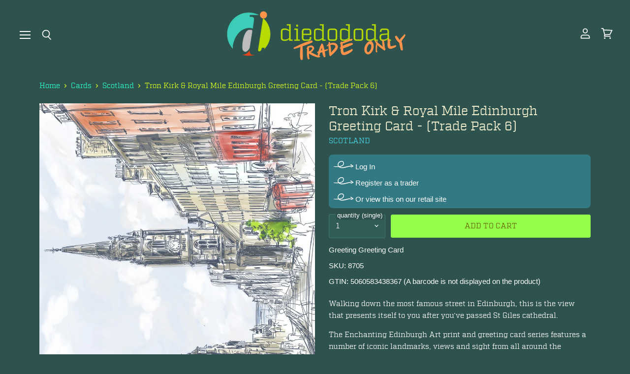

--- FILE ---
content_type: text/html; charset=utf-8
request_url: https://diedododa.trade/products/tron-kirk-royal-mile-edinburgh-greeting-card
body_size: 24549
content:
<!doctype html>
<html class="no-js no-touch" lang="en">
  <head>
    <meta charset="utf-8">
    <meta http-equiv="X-UA-Compatible" content="IE=edge,chrome=1">
    <meta name="viewport" content="width=device-width,initial-scale=1" />

    <!-- Preconnect Domains -->
    <link rel="preconnect" href="https://cdn.shopify.com" crossorigin>
    <link rel="preconnect" href="https://fonts.shopify.com" crossorigin>
    <link rel="preconnect" href="https://monorail-edge.shopifysvc.com">

    
    

    <!-- Preload Assets -->
    <link rel="preload" href="//diedododa.trade/cdn/shop/t/74/assets/api.js?v=53513403336323676991755600495" as="script">

    

    <link rel="preload" href="//diedododa.trade/cdn/shop/t/74/assets/superstore.js?v=35795384425480253651755600495" as="script"><title>Tron Kirk &amp; Royal Mile Edinburgh Greeting Card - (Trade Pack 6) — diedododa.trade</title>

    
      <meta name="description" content="Walking down the most famous street in Edinburgh, this is the view that presents itself to you after you’ve passed St Giles cathedral. The Enchanting Edinburgh Art print and greeting card series features a number of iconic landmarks, views and sight from all around the beautiful city of Edinburgh.....intricately illust">
    

    
  <link rel="shortcut icon" href="//diedododa.trade/cdn/shop/files/diedododalogoforicon_32x32.png?v=1613700953" type="image/png">


    
      <link rel="canonical" href="https://diedododa.trade/products/tron-kirk-royal-mile-edinburgh-greeting-card" />
    

    
    















<meta property="og:site_name" content="diedododa.trade">
<meta property="og:url" content="https://diedododa.trade/products/tron-kirk-royal-mile-edinburgh-greeting-card">
<meta property="og:title" content="Tron Kirk &amp; Royal Mile Edinburgh Greeting Card - (Trade Pack 6)">
<meta property="og:type" content="website">
<meta property="og:description" content="Walking down the most famous street in Edinburgh, this is the view that presents itself to you after you’ve passed St Giles cathedral. The Enchanting Edinburgh Art print and greeting card series features a number of iconic landmarks, views and sight from all around the beautiful city of Edinburgh.....intricately illust">




    
    
    

    
    
    <meta
      property="og:image"
      content="https://diedododa.trade/cdn/shop/products/8705_Tron_KIrk_Greeting_Card_0aa7d4e7-6324-4fe9-8f64-1541decdf046_1200x1692.jpg?v=1633009415"
    />
    <meta
      property="og:image:secure_url"
      content="https://diedododa.trade/cdn/shop/products/8705_Tron_KIrk_Greeting_Card_0aa7d4e7-6324-4fe9-8f64-1541decdf046_1200x1692.jpg?v=1633009415"
    />
    <meta property="og:image:width" content="1200" />
    <meta property="og:image:height" content="1692" />
    
    
    <meta property="og:image:alt" content="Social media image" />
  
















<meta name="twitter:title" content="Tron Kirk &amp; Royal Mile Edinburgh Greeting Card - (Trade Pack 6)">
<meta name="twitter:description" content="Walking down the most famous street in Edinburgh, this is the view that presents itself to you after you’ve passed St Giles cathedral. The Enchanting Edinburgh Art print and greeting card series features a number of iconic landmarks, views and sight from all around the beautiful city of Edinburgh.....intricately illust">


    
    
    
      
      
      <meta name="twitter:card" content="summary">
    
    
    <meta
      property="twitter:image"
      content="https://diedododa.trade/cdn/shop/products/8705_Tron_KIrk_Greeting_Card_0aa7d4e7-6324-4fe9-8f64-1541decdf046_1200x1200_crop_center.jpg?v=1633009415"
    />
    <meta property="twitter:image:width" content="1200" />
    <meta property="twitter:image:height" content="1200" />
    
    
    <meta property="twitter:image:alt" content="Social media image" />
  



    

    <link rel="preload" href="//diedododa.trade/cdn/fonts/outfit/outfit_n3.8c97ae4c4fac7c2ea467a6dc784857f4de7e0e37.woff2" as="font" crossorigin="anonymous">

    
      <link rel="preload" as="style" href="//diedododa.trade/cdn/shop/t/74/assets/theme.css?v=54287340987042685051759345827">
    
    
    
    
    <script>window.performance && window.performance.mark && window.performance.mark('shopify.content_for_header.start');</script><meta id="shopify-digital-wallet" name="shopify-digital-wallet" content="/18438537/digital_wallets/dialog">
<meta name="shopify-checkout-api-token" content="613bd0189af8f4d69045ddd1a30e3c16">
<meta id="in-context-paypal-metadata" data-shop-id="18438537" data-venmo-supported="false" data-environment="production" data-locale="en_US" data-paypal-v4="true" data-currency="GBP">
<link rel="alternate" type="application/json+oembed" href="https://diedododa.trade/products/tron-kirk-royal-mile-edinburgh-greeting-card.oembed">
<script async="async" src="/checkouts/internal/preloads.js?locale=en-GB"></script>
<link rel="preconnect" href="https://shop.app" crossorigin="anonymous">
<script async="async" src="https://shop.app/checkouts/internal/preloads.js?locale=en-GB&shop_id=18438537" crossorigin="anonymous"></script>
<script id="shopify-features" type="application/json">{"accessToken":"613bd0189af8f4d69045ddd1a30e3c16","betas":["rich-media-storefront-analytics"],"domain":"diedododa.trade","predictiveSearch":true,"shopId":18438537,"locale":"en"}</script>
<script>var Shopify = Shopify || {};
Shopify.shop = "diedododa-for-shop-owners.myshopify.com";
Shopify.locale = "en";
Shopify.currency = {"active":"GBP","rate":"1.0"};
Shopify.country = "GB";
Shopify.theme = {"name":"add auto cart add - 19 aug 25","id":183492968831,"schema_name":"Superstore","schema_version":"5.3.2","theme_store_id":null,"role":"main"};
Shopify.theme.handle = "null";
Shopify.theme.style = {"id":null,"handle":null};
Shopify.cdnHost = "diedododa.trade/cdn";
Shopify.routes = Shopify.routes || {};
Shopify.routes.root = "/";</script>
<script type="module">!function(o){(o.Shopify=o.Shopify||{}).modules=!0}(window);</script>
<script>!function(o){function n(){var o=[];function n(){o.push(Array.prototype.slice.apply(arguments))}return n.q=o,n}var t=o.Shopify=o.Shopify||{};t.loadFeatures=n(),t.autoloadFeatures=n()}(window);</script>
<script>
  window.ShopifyPay = window.ShopifyPay || {};
  window.ShopifyPay.apiHost = "shop.app\/pay";
  window.ShopifyPay.redirectState = null;
</script>
<script id="shop-js-analytics" type="application/json">{"pageType":"product"}</script>
<script defer="defer" async type="module" src="//diedododa.trade/cdn/shopifycloud/shop-js/modules/v2/client.init-shop-cart-sync_BN7fPSNr.en.esm.js"></script>
<script defer="defer" async type="module" src="//diedododa.trade/cdn/shopifycloud/shop-js/modules/v2/chunk.common_Cbph3Kss.esm.js"></script>
<script defer="defer" async type="module" src="//diedododa.trade/cdn/shopifycloud/shop-js/modules/v2/chunk.modal_DKumMAJ1.esm.js"></script>
<script type="module">
  await import("//diedododa.trade/cdn/shopifycloud/shop-js/modules/v2/client.init-shop-cart-sync_BN7fPSNr.en.esm.js");
await import("//diedododa.trade/cdn/shopifycloud/shop-js/modules/v2/chunk.common_Cbph3Kss.esm.js");
await import("//diedododa.trade/cdn/shopifycloud/shop-js/modules/v2/chunk.modal_DKumMAJ1.esm.js");

  window.Shopify.SignInWithShop?.initShopCartSync?.({"fedCMEnabled":true,"windoidEnabled":true});

</script>
<script>
  window.Shopify = window.Shopify || {};
  if (!window.Shopify.featureAssets) window.Shopify.featureAssets = {};
  window.Shopify.featureAssets['shop-js'] = {"shop-cart-sync":["modules/v2/client.shop-cart-sync_CJVUk8Jm.en.esm.js","modules/v2/chunk.common_Cbph3Kss.esm.js","modules/v2/chunk.modal_DKumMAJ1.esm.js"],"init-fed-cm":["modules/v2/client.init-fed-cm_7Fvt41F4.en.esm.js","modules/v2/chunk.common_Cbph3Kss.esm.js","modules/v2/chunk.modal_DKumMAJ1.esm.js"],"init-shop-email-lookup-coordinator":["modules/v2/client.init-shop-email-lookup-coordinator_Cc088_bR.en.esm.js","modules/v2/chunk.common_Cbph3Kss.esm.js","modules/v2/chunk.modal_DKumMAJ1.esm.js"],"init-windoid":["modules/v2/client.init-windoid_hPopwJRj.en.esm.js","modules/v2/chunk.common_Cbph3Kss.esm.js","modules/v2/chunk.modal_DKumMAJ1.esm.js"],"shop-button":["modules/v2/client.shop-button_B0jaPSNF.en.esm.js","modules/v2/chunk.common_Cbph3Kss.esm.js","modules/v2/chunk.modal_DKumMAJ1.esm.js"],"shop-cash-offers":["modules/v2/client.shop-cash-offers_DPIskqss.en.esm.js","modules/v2/chunk.common_Cbph3Kss.esm.js","modules/v2/chunk.modal_DKumMAJ1.esm.js"],"shop-toast-manager":["modules/v2/client.shop-toast-manager_CK7RT69O.en.esm.js","modules/v2/chunk.common_Cbph3Kss.esm.js","modules/v2/chunk.modal_DKumMAJ1.esm.js"],"init-shop-cart-sync":["modules/v2/client.init-shop-cart-sync_BN7fPSNr.en.esm.js","modules/v2/chunk.common_Cbph3Kss.esm.js","modules/v2/chunk.modal_DKumMAJ1.esm.js"],"init-customer-accounts-sign-up":["modules/v2/client.init-customer-accounts-sign-up_CfPf4CXf.en.esm.js","modules/v2/client.shop-login-button_DeIztwXF.en.esm.js","modules/v2/chunk.common_Cbph3Kss.esm.js","modules/v2/chunk.modal_DKumMAJ1.esm.js"],"pay-button":["modules/v2/client.pay-button_CgIwFSYN.en.esm.js","modules/v2/chunk.common_Cbph3Kss.esm.js","modules/v2/chunk.modal_DKumMAJ1.esm.js"],"init-customer-accounts":["modules/v2/client.init-customer-accounts_DQ3x16JI.en.esm.js","modules/v2/client.shop-login-button_DeIztwXF.en.esm.js","modules/v2/chunk.common_Cbph3Kss.esm.js","modules/v2/chunk.modal_DKumMAJ1.esm.js"],"avatar":["modules/v2/client.avatar_BTnouDA3.en.esm.js"],"init-shop-for-new-customer-accounts":["modules/v2/client.init-shop-for-new-customer-accounts_CsZy_esa.en.esm.js","modules/v2/client.shop-login-button_DeIztwXF.en.esm.js","modules/v2/chunk.common_Cbph3Kss.esm.js","modules/v2/chunk.modal_DKumMAJ1.esm.js"],"shop-follow-button":["modules/v2/client.shop-follow-button_BRMJjgGd.en.esm.js","modules/v2/chunk.common_Cbph3Kss.esm.js","modules/v2/chunk.modal_DKumMAJ1.esm.js"],"checkout-modal":["modules/v2/client.checkout-modal_B9Drz_yf.en.esm.js","modules/v2/chunk.common_Cbph3Kss.esm.js","modules/v2/chunk.modal_DKumMAJ1.esm.js"],"shop-login-button":["modules/v2/client.shop-login-button_DeIztwXF.en.esm.js","modules/v2/chunk.common_Cbph3Kss.esm.js","modules/v2/chunk.modal_DKumMAJ1.esm.js"],"lead-capture":["modules/v2/client.lead-capture_DXYzFM3R.en.esm.js","modules/v2/chunk.common_Cbph3Kss.esm.js","modules/v2/chunk.modal_DKumMAJ1.esm.js"],"shop-login":["modules/v2/client.shop-login_CA5pJqmO.en.esm.js","modules/v2/chunk.common_Cbph3Kss.esm.js","modules/v2/chunk.modal_DKumMAJ1.esm.js"],"payment-terms":["modules/v2/client.payment-terms_BxzfvcZJ.en.esm.js","modules/v2/chunk.common_Cbph3Kss.esm.js","modules/v2/chunk.modal_DKumMAJ1.esm.js"]};
</script>
<script>(function() {
  var isLoaded = false;
  function asyncLoad() {
    if (isLoaded) return;
    isLoaded = true;
    var urls = ["https:\/\/cdn.shopify.com\/s\/files\/1\/1843\/8537\/t\/58\/assets\/globo.options.init.js?v=1645550435\u0026shop=diedododa-for-shop-owners.myshopify.com"];
    for (var i = 0; i < urls.length; i++) {
      var s = document.createElement('script');
      s.type = 'text/javascript';
      s.async = true;
      s.src = urls[i];
      var x = document.getElementsByTagName('script')[0];
      x.parentNode.insertBefore(s, x);
    }
  };
  if(window.attachEvent) {
    window.attachEvent('onload', asyncLoad);
  } else {
    window.addEventListener('load', asyncLoad, false);
  }
})();</script>
<script id="__st">var __st={"a":18438537,"offset":0,"reqid":"f5fb8086-e9d2-4d05-b905-eae4c91c33fe-1769809110","pageurl":"diedododa.trade\/products\/tron-kirk-royal-mile-edinburgh-greeting-card","u":"a1ec31c874cf","p":"product","rtyp":"product","rid":2564308861011};</script>
<script>window.ShopifyPaypalV4VisibilityTracking = true;</script>
<script id="captcha-bootstrap">!function(){'use strict';const t='contact',e='account',n='new_comment',o=[[t,t],['blogs',n],['comments',n],[t,'customer']],c=[[e,'customer_login'],[e,'guest_login'],[e,'recover_customer_password'],[e,'create_customer']],r=t=>t.map((([t,e])=>`form[action*='/${t}']:not([data-nocaptcha='true']) input[name='form_type'][value='${e}']`)).join(','),a=t=>()=>t?[...document.querySelectorAll(t)].map((t=>t.form)):[];function s(){const t=[...o],e=r(t);return a(e)}const i='password',u='form_key',d=['recaptcha-v3-token','g-recaptcha-response','h-captcha-response',i],f=()=>{try{return window.sessionStorage}catch{return}},m='__shopify_v',_=t=>t.elements[u];function p(t,e,n=!1){try{const o=window.sessionStorage,c=JSON.parse(o.getItem(e)),{data:r}=function(t){const{data:e,action:n}=t;return t[m]||n?{data:e,action:n}:{data:t,action:n}}(c);for(const[e,n]of Object.entries(r))t.elements[e]&&(t.elements[e].value=n);n&&o.removeItem(e)}catch(o){console.error('form repopulation failed',{error:o})}}const l='form_type',E='cptcha';function T(t){t.dataset[E]=!0}const w=window,h=w.document,L='Shopify',v='ce_forms',y='captcha';let A=!1;((t,e)=>{const n=(g='f06e6c50-85a8-45c8-87d0-21a2b65856fe',I='https://cdn.shopify.com/shopifycloud/storefront-forms-hcaptcha/ce_storefront_forms_captcha_hcaptcha.v1.5.2.iife.js',D={infoText:'Protected by hCaptcha',privacyText:'Privacy',termsText:'Terms'},(t,e,n)=>{const o=w[L][v],c=o.bindForm;if(c)return c(t,g,e,D).then(n);var r;o.q.push([[t,g,e,D],n]),r=I,A||(h.body.append(Object.assign(h.createElement('script'),{id:'captcha-provider',async:!0,src:r})),A=!0)});var g,I,D;w[L]=w[L]||{},w[L][v]=w[L][v]||{},w[L][v].q=[],w[L][y]=w[L][y]||{},w[L][y].protect=function(t,e){n(t,void 0,e),T(t)},Object.freeze(w[L][y]),function(t,e,n,w,h,L){const[v,y,A,g]=function(t,e,n){const i=e?o:[],u=t?c:[],d=[...i,...u],f=r(d),m=r(i),_=r(d.filter((([t,e])=>n.includes(e))));return[a(f),a(m),a(_),s()]}(w,h,L),I=t=>{const e=t.target;return e instanceof HTMLFormElement?e:e&&e.form},D=t=>v().includes(t);t.addEventListener('submit',(t=>{const e=I(t);if(!e)return;const n=D(e)&&!e.dataset.hcaptchaBound&&!e.dataset.recaptchaBound,o=_(e),c=g().includes(e)&&(!o||!o.value);(n||c)&&t.preventDefault(),c&&!n&&(function(t){try{if(!f())return;!function(t){const e=f();if(!e)return;const n=_(t);if(!n)return;const o=n.value;o&&e.removeItem(o)}(t);const e=Array.from(Array(32),(()=>Math.random().toString(36)[2])).join('');!function(t,e){_(t)||t.append(Object.assign(document.createElement('input'),{type:'hidden',name:u})),t.elements[u].value=e}(t,e),function(t,e){const n=f();if(!n)return;const o=[...t.querySelectorAll(`input[type='${i}']`)].map((({name:t})=>t)),c=[...d,...o],r={};for(const[a,s]of new FormData(t).entries())c.includes(a)||(r[a]=s);n.setItem(e,JSON.stringify({[m]:1,action:t.action,data:r}))}(t,e)}catch(e){console.error('failed to persist form',e)}}(e),e.submit())}));const S=(t,e)=>{t&&!t.dataset[E]&&(n(t,e.some((e=>e===t))),T(t))};for(const o of['focusin','change'])t.addEventListener(o,(t=>{const e=I(t);D(e)&&S(e,y())}));const B=e.get('form_key'),M=e.get(l),P=B&&M;t.addEventListener('DOMContentLoaded',(()=>{const t=y();if(P)for(const e of t)e.elements[l].value===M&&p(e,B);[...new Set([...A(),...v().filter((t=>'true'===t.dataset.shopifyCaptcha))])].forEach((e=>S(e,t)))}))}(h,new URLSearchParams(w.location.search),n,t,e,['guest_login'])})(!0,!0)}();</script>
<script integrity="sha256-4kQ18oKyAcykRKYeNunJcIwy7WH5gtpwJnB7kiuLZ1E=" data-source-attribution="shopify.loadfeatures" defer="defer" src="//diedododa.trade/cdn/shopifycloud/storefront/assets/storefront/load_feature-a0a9edcb.js" crossorigin="anonymous"></script>
<script crossorigin="anonymous" defer="defer" src="//diedododa.trade/cdn/shopifycloud/storefront/assets/shopify_pay/storefront-65b4c6d7.js?v=20250812"></script>
<script data-source-attribution="shopify.dynamic_checkout.dynamic.init">var Shopify=Shopify||{};Shopify.PaymentButton=Shopify.PaymentButton||{isStorefrontPortableWallets:!0,init:function(){window.Shopify.PaymentButton.init=function(){};var t=document.createElement("script");t.src="https://diedododa.trade/cdn/shopifycloud/portable-wallets/latest/portable-wallets.en.js",t.type="module",document.head.appendChild(t)}};
</script>
<script data-source-attribution="shopify.dynamic_checkout.buyer_consent">
  function portableWalletsHideBuyerConsent(e){var t=document.getElementById("shopify-buyer-consent"),n=document.getElementById("shopify-subscription-policy-button");t&&n&&(t.classList.add("hidden"),t.setAttribute("aria-hidden","true"),n.removeEventListener("click",e))}function portableWalletsShowBuyerConsent(e){var t=document.getElementById("shopify-buyer-consent"),n=document.getElementById("shopify-subscription-policy-button");t&&n&&(t.classList.remove("hidden"),t.removeAttribute("aria-hidden"),n.addEventListener("click",e))}window.Shopify?.PaymentButton&&(window.Shopify.PaymentButton.hideBuyerConsent=portableWalletsHideBuyerConsent,window.Shopify.PaymentButton.showBuyerConsent=portableWalletsShowBuyerConsent);
</script>
<script data-source-attribution="shopify.dynamic_checkout.cart.bootstrap">document.addEventListener("DOMContentLoaded",(function(){function t(){return document.querySelector("shopify-accelerated-checkout-cart, shopify-accelerated-checkout")}if(t())Shopify.PaymentButton.init();else{new MutationObserver((function(e,n){t()&&(Shopify.PaymentButton.init(),n.disconnect())})).observe(document.body,{childList:!0,subtree:!0})}}));
</script>
<link id="shopify-accelerated-checkout-styles" rel="stylesheet" media="screen" href="https://diedododa.trade/cdn/shopifycloud/portable-wallets/latest/accelerated-checkout-backwards-compat.css" crossorigin="anonymous">
<style id="shopify-accelerated-checkout-cart">
        #shopify-buyer-consent {
  margin-top: 1em;
  display: inline-block;
  width: 100%;
}

#shopify-buyer-consent.hidden {
  display: none;
}

#shopify-subscription-policy-button {
  background: none;
  border: none;
  padding: 0;
  text-decoration: underline;
  font-size: inherit;
  cursor: pointer;
}

#shopify-subscription-policy-button::before {
  box-shadow: none;
}

      </style>

<script>window.performance && window.performance.mark && window.performance.mark('shopify.content_for_header.end');</script>

    <script>
      document.documentElement.className=document.documentElement.className.replace(/\bno-js\b/,'js');
      if(window.Shopify&&window.Shopify.designMode)document.documentElement.className+=' in-theme-editor';
      if(('ontouchstart' in window)||window.DocumentTouch&&document instanceof DocumentTouch)document.documentElement.className=document.documentElement.className.replace(/\bno-touch\b/,'has-touch');
    </script>

    <script src="//diedododa.trade/cdn/shop/t/74/assets/api.js?v=53513403336323676991755600495" defer></script>

    
      <link href="//diedododa.trade/cdn/shop/t/74/assets/theme.css?v=54287340987042685051759345827" rel="stylesheet" type="text/css" media="all" />
      <link href="//diedododa.trade/cdn/shop/t/74/assets/theme-custom.css?v=138393162542717981591755600495" rel="stylesheet" type="text/css" media="all" />
    

    

    
    <script>
      window.Theme = window.Theme || {};
      window.Theme.version = '5.3.2';
      window.Theme.name = 'Superstore';
      window.Theme.routes = {
        "root_url": "/",
        "account_url": "/account",
        "account_login_url": "/account/login",
        "account_logout_url": "/account/logout",
        "account_register_url": "/account/register",
        "account_addresses_url": "/account/addresses",
        "collections_url": "/collections",
        "all_products_collection_url": "/collections/all",
        "search_url": "/search",
        "predictive_search_url": "/search/suggest",
        "cart_url": "/cart",
        "cart_add_url": "/cart/add",
        "cart_change_url": "/cart/change",
        "cart_clear_url": "/cart/clear",
        "product_recommendations_url": "/recommendations/products",
      };
    </script>
    

  <link href="https://monorail-edge.shopifysvc.com" rel="dns-prefetch">
<script>(function(){if ("sendBeacon" in navigator && "performance" in window) {try {var session_token_from_headers = performance.getEntriesByType('navigation')[0].serverTiming.find(x => x.name == '_s').description;} catch {var session_token_from_headers = undefined;}var session_cookie_matches = document.cookie.match(/_shopify_s=([^;]*)/);var session_token_from_cookie = session_cookie_matches && session_cookie_matches.length === 2 ? session_cookie_matches[1] : "";var session_token = session_token_from_headers || session_token_from_cookie || "";function handle_abandonment_event(e) {var entries = performance.getEntries().filter(function(entry) {return /monorail-edge.shopifysvc.com/.test(entry.name);});if (!window.abandonment_tracked && entries.length === 0) {window.abandonment_tracked = true;var currentMs = Date.now();var navigation_start = performance.timing.navigationStart;var payload = {shop_id: 18438537,url: window.location.href,navigation_start,duration: currentMs - navigation_start,session_token,page_type: "product"};window.navigator.sendBeacon("https://monorail-edge.shopifysvc.com/v1/produce", JSON.stringify({schema_id: "online_store_buyer_site_abandonment/1.1",payload: payload,metadata: {event_created_at_ms: currentMs,event_sent_at_ms: currentMs}}));}}window.addEventListener('pagehide', handle_abandonment_event);}}());</script>
<script id="web-pixels-manager-setup">(function e(e,d,r,n,o){if(void 0===o&&(o={}),!Boolean(null===(a=null===(i=window.Shopify)||void 0===i?void 0:i.analytics)||void 0===a?void 0:a.replayQueue)){var i,a;window.Shopify=window.Shopify||{};var t=window.Shopify;t.analytics=t.analytics||{};var s=t.analytics;s.replayQueue=[],s.publish=function(e,d,r){return s.replayQueue.push([e,d,r]),!0};try{self.performance.mark("wpm:start")}catch(e){}var l=function(){var e={modern:/Edge?\/(1{2}[4-9]|1[2-9]\d|[2-9]\d{2}|\d{4,})\.\d+(\.\d+|)|Firefox\/(1{2}[4-9]|1[2-9]\d|[2-9]\d{2}|\d{4,})\.\d+(\.\d+|)|Chrom(ium|e)\/(9{2}|\d{3,})\.\d+(\.\d+|)|(Maci|X1{2}).+ Version\/(15\.\d+|(1[6-9]|[2-9]\d|\d{3,})\.\d+)([,.]\d+|)( \(\w+\)|)( Mobile\/\w+|) Safari\/|Chrome.+OPR\/(9{2}|\d{3,})\.\d+\.\d+|(CPU[ +]OS|iPhone[ +]OS|CPU[ +]iPhone|CPU IPhone OS|CPU iPad OS)[ +]+(15[._]\d+|(1[6-9]|[2-9]\d|\d{3,})[._]\d+)([._]\d+|)|Android:?[ /-](13[3-9]|1[4-9]\d|[2-9]\d{2}|\d{4,})(\.\d+|)(\.\d+|)|Android.+Firefox\/(13[5-9]|1[4-9]\d|[2-9]\d{2}|\d{4,})\.\d+(\.\d+|)|Android.+Chrom(ium|e)\/(13[3-9]|1[4-9]\d|[2-9]\d{2}|\d{4,})\.\d+(\.\d+|)|SamsungBrowser\/([2-9]\d|\d{3,})\.\d+/,legacy:/Edge?\/(1[6-9]|[2-9]\d|\d{3,})\.\d+(\.\d+|)|Firefox\/(5[4-9]|[6-9]\d|\d{3,})\.\d+(\.\d+|)|Chrom(ium|e)\/(5[1-9]|[6-9]\d|\d{3,})\.\d+(\.\d+|)([\d.]+$|.*Safari\/(?![\d.]+ Edge\/[\d.]+$))|(Maci|X1{2}).+ Version\/(10\.\d+|(1[1-9]|[2-9]\d|\d{3,})\.\d+)([,.]\d+|)( \(\w+\)|)( Mobile\/\w+|) Safari\/|Chrome.+OPR\/(3[89]|[4-9]\d|\d{3,})\.\d+\.\d+|(CPU[ +]OS|iPhone[ +]OS|CPU[ +]iPhone|CPU IPhone OS|CPU iPad OS)[ +]+(10[._]\d+|(1[1-9]|[2-9]\d|\d{3,})[._]\d+)([._]\d+|)|Android:?[ /-](13[3-9]|1[4-9]\d|[2-9]\d{2}|\d{4,})(\.\d+|)(\.\d+|)|Mobile Safari.+OPR\/([89]\d|\d{3,})\.\d+\.\d+|Android.+Firefox\/(13[5-9]|1[4-9]\d|[2-9]\d{2}|\d{4,})\.\d+(\.\d+|)|Android.+Chrom(ium|e)\/(13[3-9]|1[4-9]\d|[2-9]\d{2}|\d{4,})\.\d+(\.\d+|)|Android.+(UC? ?Browser|UCWEB|U3)[ /]?(15\.([5-9]|\d{2,})|(1[6-9]|[2-9]\d|\d{3,})\.\d+)\.\d+|SamsungBrowser\/(5\.\d+|([6-9]|\d{2,})\.\d+)|Android.+MQ{2}Browser\/(14(\.(9|\d{2,})|)|(1[5-9]|[2-9]\d|\d{3,})(\.\d+|))(\.\d+|)|K[Aa][Ii]OS\/(3\.\d+|([4-9]|\d{2,})\.\d+)(\.\d+|)/},d=e.modern,r=e.legacy,n=navigator.userAgent;return n.match(d)?"modern":n.match(r)?"legacy":"unknown"}(),u="modern"===l?"modern":"legacy",c=(null!=n?n:{modern:"",legacy:""})[u],f=function(e){return[e.baseUrl,"/wpm","/b",e.hashVersion,"modern"===e.buildTarget?"m":"l",".js"].join("")}({baseUrl:d,hashVersion:r,buildTarget:u}),m=function(e){var d=e.version,r=e.bundleTarget,n=e.surface,o=e.pageUrl,i=e.monorailEndpoint;return{emit:function(e){var a=e.status,t=e.errorMsg,s=(new Date).getTime(),l=JSON.stringify({metadata:{event_sent_at_ms:s},events:[{schema_id:"web_pixels_manager_load/3.1",payload:{version:d,bundle_target:r,page_url:o,status:a,surface:n,error_msg:t},metadata:{event_created_at_ms:s}}]});if(!i)return console&&console.warn&&console.warn("[Web Pixels Manager] No Monorail endpoint provided, skipping logging."),!1;try{return self.navigator.sendBeacon.bind(self.navigator)(i,l)}catch(e){}var u=new XMLHttpRequest;try{return u.open("POST",i,!0),u.setRequestHeader("Content-Type","text/plain"),u.send(l),!0}catch(e){return console&&console.warn&&console.warn("[Web Pixels Manager] Got an unhandled error while logging to Monorail."),!1}}}}({version:r,bundleTarget:l,surface:e.surface,pageUrl:self.location.href,monorailEndpoint:e.monorailEndpoint});try{o.browserTarget=l,function(e){var d=e.src,r=e.async,n=void 0===r||r,o=e.onload,i=e.onerror,a=e.sri,t=e.scriptDataAttributes,s=void 0===t?{}:t,l=document.createElement("script"),u=document.querySelector("head"),c=document.querySelector("body");if(l.async=n,l.src=d,a&&(l.integrity=a,l.crossOrigin="anonymous"),s)for(var f in s)if(Object.prototype.hasOwnProperty.call(s,f))try{l.dataset[f]=s[f]}catch(e){}if(o&&l.addEventListener("load",o),i&&l.addEventListener("error",i),u)u.appendChild(l);else{if(!c)throw new Error("Did not find a head or body element to append the script");c.appendChild(l)}}({src:f,async:!0,onload:function(){if(!function(){var e,d;return Boolean(null===(d=null===(e=window.Shopify)||void 0===e?void 0:e.analytics)||void 0===d?void 0:d.initialized)}()){var d=window.webPixelsManager.init(e)||void 0;if(d){var r=window.Shopify.analytics;r.replayQueue.forEach((function(e){var r=e[0],n=e[1],o=e[2];d.publishCustomEvent(r,n,o)})),r.replayQueue=[],r.publish=d.publishCustomEvent,r.visitor=d.visitor,r.initialized=!0}}},onerror:function(){return m.emit({status:"failed",errorMsg:"".concat(f," has failed to load")})},sri:function(e){var d=/^sha384-[A-Za-z0-9+/=]+$/;return"string"==typeof e&&d.test(e)}(c)?c:"",scriptDataAttributes:o}),m.emit({status:"loading"})}catch(e){m.emit({status:"failed",errorMsg:(null==e?void 0:e.message)||"Unknown error"})}}})({shopId: 18438537,storefrontBaseUrl: "https://diedododa.trade",extensionsBaseUrl: "https://extensions.shopifycdn.com/cdn/shopifycloud/web-pixels-manager",monorailEndpoint: "https://monorail-edge.shopifysvc.com/unstable/produce_batch",surface: "storefront-renderer",enabledBetaFlags: ["2dca8a86"],webPixelsConfigList: [{"id":"shopify-app-pixel","configuration":"{}","eventPayloadVersion":"v1","runtimeContext":"STRICT","scriptVersion":"0450","apiClientId":"shopify-pixel","type":"APP","privacyPurposes":["ANALYTICS","MARKETING"]},{"id":"shopify-custom-pixel","eventPayloadVersion":"v1","runtimeContext":"LAX","scriptVersion":"0450","apiClientId":"shopify-pixel","type":"CUSTOM","privacyPurposes":["ANALYTICS","MARKETING"]}],isMerchantRequest: false,initData: {"shop":{"name":"diedododa.trade","paymentSettings":{"currencyCode":"GBP"},"myshopifyDomain":"diedododa-for-shop-owners.myshopify.com","countryCode":"GB","storefrontUrl":"https:\/\/diedododa.trade"},"customer":null,"cart":null,"checkout":null,"productVariants":[{"price":{"amount":8.3,"currencyCode":"GBP"},"product":{"title":"Tron Kirk \u0026 Royal Mile Edinburgh Greeting Card - (Trade Pack 6)","vendor":"Scotland Greeting Cards","id":"2564308861011","untranslatedTitle":"Tron Kirk \u0026 Royal Mile Edinburgh Greeting Card - (Trade Pack 6)","url":"\/products\/tron-kirk-royal-mile-edinburgh-greeting-card","type":"Greeting Card"},"id":"21800613052499","image":{"src":"\/\/diedododa.trade\/cdn\/shop\/products\/8705_Tron_KIrk_Greeting_Card_0aa7d4e7-6324-4fe9-8f64-1541decdf046.jpg?v=1633009415"},"sku":"8705","title":"Default Title","untranslatedTitle":"Default Title"}],"purchasingCompany":null},},"https://diedododa.trade/cdn","1d2a099fw23dfb22ep557258f5m7a2edbae",{"modern":"","legacy":""},{"shopId":"18438537","storefrontBaseUrl":"https:\/\/diedododa.trade","extensionBaseUrl":"https:\/\/extensions.shopifycdn.com\/cdn\/shopifycloud\/web-pixels-manager","surface":"storefront-renderer","enabledBetaFlags":"[\"2dca8a86\"]","isMerchantRequest":"false","hashVersion":"1d2a099fw23dfb22ep557258f5m7a2edbae","publish":"custom","events":"[[\"page_viewed\",{}],[\"product_viewed\",{\"productVariant\":{\"price\":{\"amount\":8.3,\"currencyCode\":\"GBP\"},\"product\":{\"title\":\"Tron Kirk \u0026 Royal Mile Edinburgh Greeting Card - (Trade Pack 6)\",\"vendor\":\"Scotland Greeting Cards\",\"id\":\"2564308861011\",\"untranslatedTitle\":\"Tron Kirk \u0026 Royal Mile Edinburgh Greeting Card - (Trade Pack 6)\",\"url\":\"\/products\/tron-kirk-royal-mile-edinburgh-greeting-card\",\"type\":\"Greeting Card\"},\"id\":\"21800613052499\",\"image\":{\"src\":\"\/\/diedododa.trade\/cdn\/shop\/products\/8705_Tron_KIrk_Greeting_Card_0aa7d4e7-6324-4fe9-8f64-1541decdf046.jpg?v=1633009415\"},\"sku\":\"8705\",\"title\":\"Default Title\",\"untranslatedTitle\":\"Default Title\"}}]]"});</script><script>
  window.ShopifyAnalytics = window.ShopifyAnalytics || {};
  window.ShopifyAnalytics.meta = window.ShopifyAnalytics.meta || {};
  window.ShopifyAnalytics.meta.currency = 'GBP';
  var meta = {"product":{"id":2564308861011,"gid":"gid:\/\/shopify\/Product\/2564308861011","vendor":"Scotland Greeting Cards","type":"Greeting Card","handle":"tron-kirk-royal-mile-edinburgh-greeting-card","variants":[{"id":21800613052499,"price":830,"name":"Tron Kirk \u0026 Royal Mile Edinburgh Greeting Card - (Trade Pack 6)","public_title":null,"sku":"8705"}],"remote":false},"page":{"pageType":"product","resourceType":"product","resourceId":2564308861011,"requestId":"f5fb8086-e9d2-4d05-b905-eae4c91c33fe-1769809110"}};
  for (var attr in meta) {
    window.ShopifyAnalytics.meta[attr] = meta[attr];
  }
</script>
<script class="analytics">
  (function () {
    var customDocumentWrite = function(content) {
      var jquery = null;

      if (window.jQuery) {
        jquery = window.jQuery;
      } else if (window.Checkout && window.Checkout.$) {
        jquery = window.Checkout.$;
      }

      if (jquery) {
        jquery('body').append(content);
      }
    };

    var hasLoggedConversion = function(token) {
      if (token) {
        return document.cookie.indexOf('loggedConversion=' + token) !== -1;
      }
      return false;
    }

    var setCookieIfConversion = function(token) {
      if (token) {
        var twoMonthsFromNow = new Date(Date.now());
        twoMonthsFromNow.setMonth(twoMonthsFromNow.getMonth() + 2);

        document.cookie = 'loggedConversion=' + token + '; expires=' + twoMonthsFromNow;
      }
    }

    var trekkie = window.ShopifyAnalytics.lib = window.trekkie = window.trekkie || [];
    if (trekkie.integrations) {
      return;
    }
    trekkie.methods = [
      'identify',
      'page',
      'ready',
      'track',
      'trackForm',
      'trackLink'
    ];
    trekkie.factory = function(method) {
      return function() {
        var args = Array.prototype.slice.call(arguments);
        args.unshift(method);
        trekkie.push(args);
        return trekkie;
      };
    };
    for (var i = 0; i < trekkie.methods.length; i++) {
      var key = trekkie.methods[i];
      trekkie[key] = trekkie.factory(key);
    }
    trekkie.load = function(config) {
      trekkie.config = config || {};
      trekkie.config.initialDocumentCookie = document.cookie;
      var first = document.getElementsByTagName('script')[0];
      var script = document.createElement('script');
      script.type = 'text/javascript';
      script.onerror = function(e) {
        var scriptFallback = document.createElement('script');
        scriptFallback.type = 'text/javascript';
        scriptFallback.onerror = function(error) {
                var Monorail = {
      produce: function produce(monorailDomain, schemaId, payload) {
        var currentMs = new Date().getTime();
        var event = {
          schema_id: schemaId,
          payload: payload,
          metadata: {
            event_created_at_ms: currentMs,
            event_sent_at_ms: currentMs
          }
        };
        return Monorail.sendRequest("https://" + monorailDomain + "/v1/produce", JSON.stringify(event));
      },
      sendRequest: function sendRequest(endpointUrl, payload) {
        // Try the sendBeacon API
        if (window && window.navigator && typeof window.navigator.sendBeacon === 'function' && typeof window.Blob === 'function' && !Monorail.isIos12()) {
          var blobData = new window.Blob([payload], {
            type: 'text/plain'
          });

          if (window.navigator.sendBeacon(endpointUrl, blobData)) {
            return true;
          } // sendBeacon was not successful

        } // XHR beacon

        var xhr = new XMLHttpRequest();

        try {
          xhr.open('POST', endpointUrl);
          xhr.setRequestHeader('Content-Type', 'text/plain');
          xhr.send(payload);
        } catch (e) {
          console.log(e);
        }

        return false;
      },
      isIos12: function isIos12() {
        return window.navigator.userAgent.lastIndexOf('iPhone; CPU iPhone OS 12_') !== -1 || window.navigator.userAgent.lastIndexOf('iPad; CPU OS 12_') !== -1;
      }
    };
    Monorail.produce('monorail-edge.shopifysvc.com',
      'trekkie_storefront_load_errors/1.1',
      {shop_id: 18438537,
      theme_id: 183492968831,
      app_name: "storefront",
      context_url: window.location.href,
      source_url: "//diedododa.trade/cdn/s/trekkie.storefront.c59ea00e0474b293ae6629561379568a2d7c4bba.min.js"});

        };
        scriptFallback.async = true;
        scriptFallback.src = '//diedododa.trade/cdn/s/trekkie.storefront.c59ea00e0474b293ae6629561379568a2d7c4bba.min.js';
        first.parentNode.insertBefore(scriptFallback, first);
      };
      script.async = true;
      script.src = '//diedododa.trade/cdn/s/trekkie.storefront.c59ea00e0474b293ae6629561379568a2d7c4bba.min.js';
      first.parentNode.insertBefore(script, first);
    };
    trekkie.load(
      {"Trekkie":{"appName":"storefront","development":false,"defaultAttributes":{"shopId":18438537,"isMerchantRequest":null,"themeId":183492968831,"themeCityHash":"2450719722494772863","contentLanguage":"en","currency":"GBP","eventMetadataId":"fa49d6de-ad8c-4ff8-a31c-b04fbfea748c"},"isServerSideCookieWritingEnabled":true,"monorailRegion":"shop_domain","enabledBetaFlags":["65f19447","b5387b81"]},"Session Attribution":{},"S2S":{"facebookCapiEnabled":false,"source":"trekkie-storefront-renderer","apiClientId":580111}}
    );

    var loaded = false;
    trekkie.ready(function() {
      if (loaded) return;
      loaded = true;

      window.ShopifyAnalytics.lib = window.trekkie;

      var originalDocumentWrite = document.write;
      document.write = customDocumentWrite;
      try { window.ShopifyAnalytics.merchantGoogleAnalytics.call(this); } catch(error) {};
      document.write = originalDocumentWrite;

      window.ShopifyAnalytics.lib.page(null,{"pageType":"product","resourceType":"product","resourceId":2564308861011,"requestId":"f5fb8086-e9d2-4d05-b905-eae4c91c33fe-1769809110","shopifyEmitted":true});

      var match = window.location.pathname.match(/checkouts\/(.+)\/(thank_you|post_purchase)/)
      var token = match? match[1]: undefined;
      if (!hasLoggedConversion(token)) {
        setCookieIfConversion(token);
        window.ShopifyAnalytics.lib.track("Viewed Product",{"currency":"GBP","variantId":21800613052499,"productId":2564308861011,"productGid":"gid:\/\/shopify\/Product\/2564308861011","name":"Tron Kirk \u0026 Royal Mile Edinburgh Greeting Card - (Trade Pack 6)","price":"8.30","sku":"8705","brand":"Scotland Greeting Cards","variant":null,"category":"Greeting Card","nonInteraction":true,"remote":false},undefined,undefined,{"shopifyEmitted":true});
      window.ShopifyAnalytics.lib.track("monorail:\/\/trekkie_storefront_viewed_product\/1.1",{"currency":"GBP","variantId":21800613052499,"productId":2564308861011,"productGid":"gid:\/\/shopify\/Product\/2564308861011","name":"Tron Kirk \u0026 Royal Mile Edinburgh Greeting Card - (Trade Pack 6)","price":"8.30","sku":"8705","brand":"Scotland Greeting Cards","variant":null,"category":"Greeting Card","nonInteraction":true,"remote":false,"referer":"https:\/\/diedododa.trade\/products\/tron-kirk-royal-mile-edinburgh-greeting-card"});
      }
    });


        var eventsListenerScript = document.createElement('script');
        eventsListenerScript.async = true;
        eventsListenerScript.src = "//diedododa.trade/cdn/shopifycloud/storefront/assets/shop_events_listener-3da45d37.js";
        document.getElementsByTagName('head')[0].appendChild(eventsListenerScript);

})();</script>
<script
  defer
  src="https://diedododa.trade/cdn/shopifycloud/perf-kit/shopify-perf-kit-3.1.0.min.js"
  data-application="storefront-renderer"
  data-shop-id="18438537"
  data-render-region="gcp-us-east1"
  data-page-type="product"
  data-theme-instance-id="183492968831"
  data-theme-name="Superstore"
  data-theme-version="5.3.2"
  data-monorail-region="shop_domain"
  data-resource-timing-sampling-rate="10"
  data-shs="true"
  data-shs-beacon="true"
  data-shs-export-with-fetch="true"
  data-shs-logs-sample-rate="1"
  data-shs-beacon-endpoint="https://diedododa.trade/api/collect"
></script>
</head>

  <body
    
    class="template-product"
    
      data-instant-allow-query-string
    
  >
    
        <!-- BEGIN sections: header-group-minimal -->
<div id="shopify-section-sections--25686472360319__announcement-bar" class="shopify-section shopify-section-group-header-group-minimal site-announcement"><script
  type="application/json"
  data-section-id="sections--25686472360319__announcement-bar"
  data-section-index="1"
  data-section-type="static-announcement"
></script>










</div><div id="shopify-section-sections--25686472360319__utility-bar" class="shopify-section shopify-section-group-header-group-minimal"><style data-shopify>
  .utility-bar {
    background-color: #1b175d;
  }

  .utility-bar a {
    color: #ffffff;
  }

  .utility-bar a:hover {
    color: #ffffff;
  }
</style>

<script
  type="application/json"
  data-section-type="static-utility-bar"
  data-section-id="sections--25686472360319__utility-bar"
  data-section-index="2"
  data-section-data
>
  {
    "settings": {
      "mobile_layout": "below"
    }
  }
</script>



</div><div id="shopify-section-sections--25686472360319__header" class="shopify-section shopify-section-group-header-group-minimal site-header-wrapper">

<script
  type="application/json"
  data-section-id="sections--25686472360319__header"
  data-section-type="static-header"
  data-section-index="3"
  data-section-data
>
  {
    "settings": {
      "header_layout": "minimal",
      "header_logo_layout": "center",
      "sticky_header": true,
      "live_search": {
        "enable": false,
        "content_types": null,
        "money_format": "£{{amount}}",
        "context": {
          "view_all_results": "View all results",
          "view_all_products": "View all products",
          "content_results": {
            "title": "Posts and pages",
            "no_results": "No results."
          },
          "no_results_products": {
            "title": "No products for “*terms*”.",
            "message": "Sorry, we couldn’t find any matches."
          }
        }
      }
    }
  }
</script>

<style data-shopify>
  

  
    @media screen and (min-width: 860px) {
      .site-header--minimal .site-header-main-content {
        height: 120px;
      }
    }
  
</style>

<header
  class="site-header site-header--minimal"
  role="banner"
  data-site-header
>
  <div
    class="
      site-header-main
      site-header-main--logo-center
      
        site-header--full-width
      
      
        live-search-disabled
      
    "
    data-site-header-main
    
      data-site-header-sticky
    
  >
    <a class="site-header-button site-header-menu-button" href="#" data-menu-toggle>
      <div class="site-header-icon site-header-menu-icon" tabindex="-1">
        
                                                                                      <svg class="icon-menu "    aria-hidden="true"    focusable="false"    role="presentation"    xmlns="http://www.w3.org/2000/svg" width="22" height="18" viewBox="0 0 22 18" fill="none">          <title>Menu icon</title>        <path d="M21 2H1" stroke="currentColor" stroke-width="2" stroke-linecap="square" stroke-linejoin="round"/>      <path d="M21 9H1" stroke="currentColor" stroke-width="2" stroke-linecap="square" stroke-linejoin="round"/>      <path d="M21 16H1" stroke="currentColor" stroke-width="2" stroke-linecap="square" stroke-linejoin="round"/>    </svg>                            

        <div class="nav-toggle-ie-11">
          
                                                                                          <svg class="icon-search-close "    aria-hidden="true"    focusable="false"    role="presentation"    xmlns="http://www.w3.org/2000/svg" width="18" height="18" viewBox="0 0 18 18" fill="none">          <title>Translation missing: en.general.icons.icon_search_close icon</title>        <path d="M17 1L1 17" stroke="currentColor" stroke-width="2" stroke-linejoin="round"/>      <path d="M1 1L17 17" stroke="currentColor" stroke-width="2" stroke-linejoin="round"/>    </svg>                        

        </div>
        <span class="visually-hidden">Menu</span>
      </div>
    </a>
    <button class="site-header-button site-header-search-button" data-search-toggle>
      <div class="site-header-icon site-header-search-icon" tabindex="-1">
        <span class="search-icon">
          
                                                                                        <svg class="icon-search "    aria-hidden="true"    focusable="false"    role="presentation"    xmlns="http://www.w3.org/2000/svg" width="21" height="24" viewBox="0 0 21 24" fill="none">          <title>Search icon</title>        <path d="M19.5 21.5L13.6155 15.1628" stroke="currentColor" stroke-width="1.75"/>      <circle cx="9.5" cy="9.5" r="7" stroke="currentColor" stroke-width="1.75"/>    </svg>                          

          <span class="visually-hidden">Search</span>
        </span>
        <span class="close-icon">
          
                                                                                          <svg class="icon-search-close "    aria-hidden="true"    focusable="false"    role="presentation"    xmlns="http://www.w3.org/2000/svg" width="18" height="18" viewBox="0 0 18 18" fill="none">          <title>Translation missing: en.general.icons.icon_search_close icon</title>        <path d="M17 1L1 17" stroke="currentColor" stroke-width="2" stroke-linejoin="round"/>      <path d="M1 1L17 17" stroke="currentColor" stroke-width="2" stroke-linejoin="round"/>    </svg>                        

          <span class="visually-hidden">Close search</span>
        </span>
      </div>
    </button>

    <div class="site-header-main-content">
      <div class="site-header-logo">
        <a
          class="site-logo"
          href="/"
        >
          
          

          
            
            

            

            

  
    <noscript data-rimg-noscript>
      <img
        
          src="//diedododa.trade/cdn/shop/files/tradeonly4_513x160_321136dc-6da5-4b72-9316-1e8beb234587_385x120.png?v=1613701855"
        

        alt=""
        data-rimg="noscript"
        srcset="//diedododa.trade/cdn/shop/files/tradeonly4_513x160_321136dc-6da5-4b72-9316-1e8beb234587_385x120.png?v=1613701855 1x, //diedododa.trade/cdn/shop/files/tradeonly4_513x160_321136dc-6da5-4b72-9316-1e8beb234587_512x160.png?v=1613701855 1.33x"
        class="desktop-logo-image"
        style="
              height: 120px;
            "
        
      >
    </noscript>
  

  <img
    
      src="//diedododa.trade/cdn/shop/files/tradeonly4_513x160_321136dc-6da5-4b72-9316-1e8beb234587_385x120.png?v=1613701855"
    
    alt=""

    
      data-rimg="lazy"
      data-rimg-scale="1"
      data-rimg-template="//diedododa.trade/cdn/shop/files/tradeonly4_513x160_321136dc-6da5-4b72-9316-1e8beb234587_{size}.png?v=1613701855"
      data-rimg-max="513x160"
      data-rimg-crop="false"
      
      srcset="data:image/svg+xml;utf8,<svg%20xmlns='http://www.w3.org/2000/svg'%20width='385'%20height='120'></svg>"
    

    class="desktop-logo-image"
    style="
              height: 120px;
            "
    
  >




            
          

          
            

            
            

            

            

  
    <noscript data-rimg-noscript>
      <img
        
          src="//diedododa.trade/cdn/shop/files/diedododa_Trade_site_mobile_logo-320-100-144_a53cbfba-0649-4a9b-b70b-1f725c59c337_160x50.png?v=1613701869"
        

        alt=""
        data-rimg="noscript"
        srcset="//diedododa.trade/cdn/shop/files/diedododa_Trade_site_mobile_logo-320-100-144_a53cbfba-0649-4a9b-b70b-1f725c59c337_160x50.png?v=1613701869 1x, //diedododa.trade/cdn/shop/files/diedododa_Trade_site_mobile_logo-320-100-144_a53cbfba-0649-4a9b-b70b-1f725c59c337_320x100.png?v=1613701869 2x"
        class="mobile-logo-image"
        style="
              height: 50px;
            "
        
      >
    </noscript>
  

  <img
    
      src="//diedododa.trade/cdn/shop/files/diedododa_Trade_site_mobile_logo-320-100-144_a53cbfba-0649-4a9b-b70b-1f725c59c337_160x50.png?v=1613701869"
    
    alt=""

    
      data-rimg="lazy"
      data-rimg-scale="1"
      data-rimg-template="//diedododa.trade/cdn/shop/files/diedododa_Trade_site_mobile_logo-320-100-144_a53cbfba-0649-4a9b-b70b-1f725c59c337_{size}.png?v=1613701869"
      data-rimg-max="320x100"
      data-rimg-crop="false"
      
      srcset="data:image/svg+xml;utf8,<svg%20xmlns='http://www.w3.org/2000/svg'%20width='160'%20height='50'></svg>"
    

    class="mobile-logo-image"
    style="
              height: 50px;
            "
    
  >




            
          
        </a>
      </div>

      



<div class="live-search" data-live-search>
  <form
    class="live-search-form form-fields-inline"
    action="/search"
    method="get"
    role="search"
    aria-label="Product"
    data-live-search-form
  >
    <div class="form-field no-label">
      <input
        class="form-field-input live-search-form-field"
        type="text"
        name="q"
        aria-label="Search"
        placeholder="What are you looking for?"
        autocomplete="off"
        data-live-search-input>
      <button
        type="button"
        class="live-search-takeover-cancel"
        data-live-search-takeover-cancel>
        Cancel
      </button>

      <button
        class="live-search-button"
        type="submit"
        aria-label="Search"
        data-live-search-submit
      >
        <span class="search-icon search-icon--inactive">
          
                                                                                        <svg class="icon-search "    aria-hidden="true"    focusable="false"    role="presentation"    xmlns="http://www.w3.org/2000/svg" width="21" height="24" viewBox="0 0 21 24" fill="none">          <title>Search icon</title>        <path d="M19.5 21.5L13.6155 15.1628" stroke="currentColor" stroke-width="1.75"/>      <circle cx="9.5" cy="9.5" r="7" stroke="currentColor" stroke-width="1.75"/>    </svg>                          

        </span>
        <span class="search-icon search-icon--active">
          
                                                                                                <svg class="icon-spinner "    aria-hidden="true"    focusable="false"    role="presentation"    xmlns="http://www.w3.org/2000/svg" width="26" height="26" viewBox="0 0 26 26" fill="none">          <title>Spinner icon</title>        <circle opacity="0.29" cx="13" cy="13" r="11" stroke="currentColor" stroke-width="2"/>      <path d="M24 13C24 19.0751 19.0751 24 13 24" stroke="currentColor" stroke-width="2"/>    </svg>                  

        </span>
      </button>
    </div>

    <div class="search-flydown" data-live-search-flydown>
      <div class="search-flydown--placeholder" data-live-search-placeholder>
        <div class="search-flydown--product-items">
          
            <a class="search-flydown__product" href="#">
                <div class="search-flydown__product-image">
                  <svg class="placeholder--image placeholder--content-image" xmlns="http://www.w3.org/2000/svg" viewBox="0 0 525.5 525.5"><path d="M324.5 212.7H203c-1.6 0-2.8 1.3-2.8 2.8V308c0 1.6 1.3 2.8 2.8 2.8h121.6c1.6 0 2.8-1.3 2.8-2.8v-92.5c0-1.6-1.3-2.8-2.9-2.8zm1.1 95.3c0 .6-.5 1.1-1.1 1.1H203c-.6 0-1.1-.5-1.1-1.1v-92.5c0-.6.5-1.1 1.1-1.1h121.6c.6 0 1.1.5 1.1 1.1V308z"/><path d="M210.4 299.5H240v.1s.1 0 .2-.1h75.2v-76.2h-105v76.2zm1.8-7.2l20-20c1.6-1.6 3.8-2.5 6.1-2.5s4.5.9 6.1 2.5l1.5 1.5 16.8 16.8c-12.9 3.3-20.7 6.3-22.8 7.2h-27.7v-5.5zm101.5-10.1c-20.1 1.7-36.7 4.8-49.1 7.9l-16.9-16.9 26.3-26.3c1.6-1.6 3.8-2.5 6.1-2.5s4.5.9 6.1 2.5l27.5 27.5v7.8zm-68.9 15.5c9.7-3.5 33.9-10.9 68.9-13.8v13.8h-68.9zm68.9-72.7v46.8l-26.2-26.2c-1.9-1.9-4.5-3-7.3-3s-5.4 1.1-7.3 3l-26.3 26.3-.9-.9c-1.9-1.9-4.5-3-7.3-3s-5.4 1.1-7.3 3l-18.8 18.8V225h101.4z"/><path d="M232.8 254c4.6 0 8.3-3.7 8.3-8.3s-3.7-8.3-8.3-8.3-8.3 3.7-8.3 8.3 3.7 8.3 8.3 8.3zm0-14.9c3.6 0 6.6 2.9 6.6 6.6s-2.9 6.6-6.6 6.6-6.6-2.9-6.6-6.6 3-6.6 6.6-6.6z"/></svg>
                </div>

              <div class="search-flydown__product-text">
                <span class="search-flydown__product-title placeholder--content-text"></span>
                <span class="search-flydown__product-price placeholder--content-text"></span>
              </div>
            </a>
          
            <a class="search-flydown__product" href="#">
                <div class="search-flydown__product-image">
                  <svg class="placeholder--image placeholder--content-image" xmlns="http://www.w3.org/2000/svg" viewBox="0 0 525.5 525.5"><path d="M324.5 212.7H203c-1.6 0-2.8 1.3-2.8 2.8V308c0 1.6 1.3 2.8 2.8 2.8h121.6c1.6 0 2.8-1.3 2.8-2.8v-92.5c0-1.6-1.3-2.8-2.9-2.8zm1.1 95.3c0 .6-.5 1.1-1.1 1.1H203c-.6 0-1.1-.5-1.1-1.1v-92.5c0-.6.5-1.1 1.1-1.1h121.6c.6 0 1.1.5 1.1 1.1V308z"/><path d="M210.4 299.5H240v.1s.1 0 .2-.1h75.2v-76.2h-105v76.2zm1.8-7.2l20-20c1.6-1.6 3.8-2.5 6.1-2.5s4.5.9 6.1 2.5l1.5 1.5 16.8 16.8c-12.9 3.3-20.7 6.3-22.8 7.2h-27.7v-5.5zm101.5-10.1c-20.1 1.7-36.7 4.8-49.1 7.9l-16.9-16.9 26.3-26.3c1.6-1.6 3.8-2.5 6.1-2.5s4.5.9 6.1 2.5l27.5 27.5v7.8zm-68.9 15.5c9.7-3.5 33.9-10.9 68.9-13.8v13.8h-68.9zm68.9-72.7v46.8l-26.2-26.2c-1.9-1.9-4.5-3-7.3-3s-5.4 1.1-7.3 3l-26.3 26.3-.9-.9c-1.9-1.9-4.5-3-7.3-3s-5.4 1.1-7.3 3l-18.8 18.8V225h101.4z"/><path d="M232.8 254c4.6 0 8.3-3.7 8.3-8.3s-3.7-8.3-8.3-8.3-8.3 3.7-8.3 8.3 3.7 8.3 8.3 8.3zm0-14.9c3.6 0 6.6 2.9 6.6 6.6s-2.9 6.6-6.6 6.6-6.6-2.9-6.6-6.6 3-6.6 6.6-6.6z"/></svg>
                </div>

              <div class="search-flydown__product-text">
                <span class="search-flydown__product-title placeholder--content-text"></span>
                <span class="search-flydown__product-price placeholder--content-text"></span>
              </div>
            </a>
          
            <a class="search-flydown__product" href="#">
                <div class="search-flydown__product-image">
                  <svg class="placeholder--image placeholder--content-image" xmlns="http://www.w3.org/2000/svg" viewBox="0 0 525.5 525.5"><path d="M324.5 212.7H203c-1.6 0-2.8 1.3-2.8 2.8V308c0 1.6 1.3 2.8 2.8 2.8h121.6c1.6 0 2.8-1.3 2.8-2.8v-92.5c0-1.6-1.3-2.8-2.9-2.8zm1.1 95.3c0 .6-.5 1.1-1.1 1.1H203c-.6 0-1.1-.5-1.1-1.1v-92.5c0-.6.5-1.1 1.1-1.1h121.6c.6 0 1.1.5 1.1 1.1V308z"/><path d="M210.4 299.5H240v.1s.1 0 .2-.1h75.2v-76.2h-105v76.2zm1.8-7.2l20-20c1.6-1.6 3.8-2.5 6.1-2.5s4.5.9 6.1 2.5l1.5 1.5 16.8 16.8c-12.9 3.3-20.7 6.3-22.8 7.2h-27.7v-5.5zm101.5-10.1c-20.1 1.7-36.7 4.8-49.1 7.9l-16.9-16.9 26.3-26.3c1.6-1.6 3.8-2.5 6.1-2.5s4.5.9 6.1 2.5l27.5 27.5v7.8zm-68.9 15.5c9.7-3.5 33.9-10.9 68.9-13.8v13.8h-68.9zm68.9-72.7v46.8l-26.2-26.2c-1.9-1.9-4.5-3-7.3-3s-5.4 1.1-7.3 3l-26.3 26.3-.9-.9c-1.9-1.9-4.5-3-7.3-3s-5.4 1.1-7.3 3l-18.8 18.8V225h101.4z"/><path d="M232.8 254c4.6 0 8.3-3.7 8.3-8.3s-3.7-8.3-8.3-8.3-8.3 3.7-8.3 8.3 3.7 8.3 8.3 8.3zm0-14.9c3.6 0 6.6 2.9 6.6 6.6s-2.9 6.6-6.6 6.6-6.6-2.9-6.6-6.6 3-6.6 6.6-6.6z"/></svg>
                </div>

              <div class="search-flydown__product-text">
                <span class="search-flydown__product-title placeholder--content-text"></span>
                <span class="search-flydown__product-price placeholder--content-text"></span>
              </div>
            </a>
          
        </div>
      </div>

      <div
        class="
          search-flydown--results
          search-flydown--results--content-enabled
        "
        data-live-search-results
      ></div>

      
    </div>
  </form>
</div>

    </div>

    <div class="site-header-main-actions">
      
        <a class="site-header-button site-header-account-button" href="/account">
          <div class="site-header-icon site-header-account-icon">
            
            <svg class="icon-account "    aria-hidden="true"    focusable="false"    role="presentation"    xmlns="http://www.w3.org/2000/svg" width="24" height="24" viewBox="0 0 24 24" fill="none">          <title>Account icon</title>        <path d="M20.5 19.5V21.525C20.5 21.5802 20.4552 21.625 20.4 21.625H3.6C3.54477 21.625 3.5 21.5802 3.5 21.525V19.5C3.5 18.3728 3.94777 17.2918 4.7448 16.4948C5.54183 15.6978 6.62283 15.25 7.75 15.25H16.25C17.3772 15.25 18.4582 15.6978 19.2552 16.4948C20.0522 17.2918 20.5 18.3728 20.5 19.5Z" stroke="currentColor" stroke-width="1.75"/>      <path d="M12 11C14.3472 11 16.25 9.09721 16.25 6.75C16.25 4.40279 14.3472 2.5 12 2.5C9.65279 2.5 7.75 4.40279 7.75 6.75C7.75 9.09721 9.65279 11 12 11Z" stroke="currentColor" stroke-width="1.75" stroke-linejoin="round"/>    </svg>                                                                                                      

            <span class="visually-hidden">View account</span>
          </div>
        </a>
      

      <a class="site-header-button site-header-cart-button" href="/cart">
        <div class="site-header-icon site-header-cart-icon">
          <span
            class="site-header-cart--count "
            data-header-cart-count=""
          >
          </span>

          
              <svg class="icon-cart "    aria-hidden="true"    focusable="false"    role="presentation"    xmlns="http://www.w3.org/2000/svg" width="24" height="24" viewBox="0 0 24 24" fill="none">          <title>Cart icon</title>        <path d="M4.28572 1.85718L5.13117 1.63172C5.02903 1.24869 4.68214 0.982178 4.28572 0.982178V1.85718ZM6.85715 17.7143L6.01581 17.4739C5.94038 17.7379 5.99325 18.022 6.15859 18.2412C6.32393 18.4604 6.58258 18.5893 6.85715 18.5893V17.7143ZM18.4286 13.8572L18.4984 14.7294C18.8104 14.7044 19.0853 14.5147 19.2193 14.2318L18.4286 13.8572ZM22.2857 5.71432L23.0765 6.0889L23.637 4.90557L22.3293 4.84041L22.2857 5.71432ZM0.857147 2.73218H4.28572V0.982178H0.857147V2.73218ZM6.87296 14.4739L6.01581 17.4739L7.69848 17.9547L8.55562 14.9547L6.87296 14.4739ZM6.85715 18.5893H19.2857V16.8393H6.85715V18.5893ZM7.78407 15.5865L18.4984 14.7294L18.3588 12.985L7.64451 13.8421L7.78407 15.5865ZM19.2193 14.2318L23.0765 6.0889L21.4949 5.33975L17.6378 13.4826L19.2193 14.2318ZM3.44026 2.08263L4.24026 5.08263L5.93117 4.63172L5.13117 1.63172L3.44026 2.08263ZM4.24026 5.08263L6.86883 14.9398L8.55975 14.4889L5.93117 4.63172L4.24026 5.08263ZM22.3293 4.84041L5.12927 3.98326L5.04217 5.73109L22.2422 6.58824L22.3293 4.84041Z" fill="currentColor"/>      <path d="M7.6875 20.8C8.0672 20.8 8.375 21.1079 8.375 21.4875C8.375 21.8672 8.0672 22.175 7.6875 22.175C7.3078 22.175 7 21.8672 7 21.4875C7 21.1079 7.3078 20.8 7.6875 20.8" stroke="currentColor" stroke-width="1.75" stroke-linecap="round" stroke-linejoin="round"/>      <path d="M18.6875 20.8C19.0672 20.8 19.375 21.1079 19.375 21.4875C19.375 21.8672 19.0672 22.175 18.6875 22.175C18.3078 22.175 18 21.8672 18 21.4875C18 21.1079 18.3078 20.8 18.6875 20.8" stroke="currentColor" stroke-width="1.75" stroke-linecap="round" stroke-linejoin="round"/>    </svg>                                                                                                    

          <span class="visually-hidden">View cart</span>
        </div>
      </a>
    </div>
  </div>

  <div
    class="
      site-navigation-wrapper
      
        site-navigation--has-actions
      
      
        site-header--full-width
      
    "
    data-site-navigation
    id="site-header-nav"
  >
    <nav
      class="site-navigation"
      aria-label="Main"
    >
      





<ul
  class="navmenu navmenu-depth-1"
  data-navmenu
  aria-label="Main menu"
>
  
    
    

    
    
    
    

    
    
<li
      class="navmenu-item      navmenu-item-parent      navmenu-id-prints      navmenu-meganav-item-parent      "
      data-navmenu-meganav-trigger
      data-test-linkthing
      data-navmenu-parent
      
    >
      <a
        class="navmenu-link navmenu-link-parent "
        href="https://diedododa.trade/collections/all-prints/display-only_-featured-size?"
        
          aria-haspopup="true"
          aria-expanded="false"
        
      >
        Prints
        
          <span
            class="navmenu-icon navmenu-icon-depth-1"
            data-navmenu-trigger
          >
            
                                <svg class="icon-chevron-down-small "    aria-hidden="true"    focusable="false"    role="presentation"    xmlns="http://www.w3.org/2000/svg" width="8" height="6" viewBox="0 0 8 6" fill="none">          <title>Chevron down icon</title>        <path class="icon-chevron-down-left" d="M4 4.5L7 1.5" stroke="currentColor" stroke-width="1.25" stroke-linecap="square"/>      <path class="icon-chevron-down-right" d="M4 4.5L1 1.5" stroke="currentColor" stroke-width="1.25" stroke-linecap="square"/>    </svg>                                                                                  

          </span>
        
      </a>

      

      
        
<div
  class="navmenu-submenu  navmenu-meganav      navmenu-meganav--desktop  "
  data-navmenu-submenu
  
    data-meganav-menu
    data-meganav-id="5d944ee7-9199-44b1-93e5-ebfde0165acc"
    data-meganav-id-5d944ee7-9199-44b1-93e5-ebfde0165acc
  
>
  
  <div class="meganav-inner">
    <div class="navmenu-meganav--scroller">
  
      
      

      <ul class="navmenu  navmenu-depth-2  navmenu-meganav-items">
        




        
          
          
<li
            class="navmenu-item            navmenu-item-parent            navmenu-item-count-5-up            navmenu-id-newest-collections            navmenu-meganav-item"
            data-navmenu-trigger
            
            >
            <a href="/collections/newest-prints" class="navmenu-item-text navmenu-link-parent">
              Newest Collections
            </a>

            

            


<ul
  class="navmenu navmenu-depth-3 navmenu-submenu"
  data-navmenu
  data-navmenu-submenu
  aria-label="Main menu"
>
  
    

    
    

    
      <li
        class="navmenu-item navmenu-id-essential-edinburgh"
      >
        <a
          class="navmenu-link "
          href="/collections/essential-edinburgh"
        >
          Essential Edinburgh
        </a>
      </li>
    
  
    

    
    

    
      <li
        class="navmenu-item navmenu-id-glasgow-kisses"
      >
        <a
          class="navmenu-link "
          href="/collections/glasgow-kisses"
        >
          Glasgow Kisses
        </a>
      </li>
    
  
    

    
    

    
      <li
        class="navmenu-item navmenu-id-custom-made-your-design"
      >
        <a
          class="navmenu-link "
          href="/collections/custom-made"
        >
          Custom Made - Your Design
        </a>
      </li>
    
  
    

    
    

    
      <li
        class="navmenu-item navmenu-id-drippy-birds"
      >
        <a
          class="navmenu-link "
          href="/collections/drippy-birds"
        >
          Drippy Birds
        </a>
      </li>
    
  
    

    
    

    
      <li
        class="navmenu-item navmenu-id-exotic-bird-paintings"
      >
        <a
          class="navmenu-link "
          href="/collections/exotic-bird-paintings"
        >
          Exotic Bird Paintings
        </a>
      </li>
    
  
    

    
    

    
      <li
        class="navmenu-item navmenu-id-featherbrain"
      >
        <a
          class="navmenu-link "
          href="/collections/featherbrain"
        >
          Featherbrain
        </a>
      </li>
    
  
    

    
    

    
      <li
        class="navmenu-item navmenu-id-habitats"
      >
        <a
          class="navmenu-link "
          href="/collections/habitats"
        >
          Habitats
        </a>
      </li>
    
  
    

    
    

    
      <li
        class="navmenu-item navmenu-id-les-parfums"
      >
        <a
          class="navmenu-link "
          href="/collections/les-parfums"
        >
          Les Parfums
        </a>
      </li>
    
  
    

    
    

    
      <li
        class="navmenu-item navmenu-id-nobless-oblige"
      >
        <a
          class="navmenu-link "
          href="/collections/noblesse-oblige"
        >
          Nobless Oblige
        </a>
      </li>
    
  
    

    
    

    
      <li
        class="navmenu-item navmenu-id-pawky-paws"
      >
        <a
          class="navmenu-link "
          href="/collections/pawky-paws"
        >
          Pawky Paws
        </a>
      </li>
    
  
    

    
    

    
      <li
        class="navmenu-item navmenu-id-road-tripping"
      >
        <a
          class="navmenu-link "
          href="/collections/road-tripping"
        >
          Road Tripping
        </a>
      </li>
    
  
    

    
    

    
      <li
        class="navmenu-item navmenu-id-abstractions"
      >
        <a
          class="navmenu-link "
          href="/collections/abstractions"
        >
          Abstractions
        </a>
      </li>
    
  
    

    
    

    
      <li
        class="navmenu-item navmenu-id-movement"
      >
        <a
          class="navmenu-link "
          href="/collections/movements"
        >
          Movement
        </a>
      </li>
    
  
</ul>

          </li>
        
          
          
<li
            class="navmenu-item            navmenu-item-parent            navmenu-item-count-5-up            navmenu-id-always-popular            navmenu-meganav-item"
            data-navmenu-trigger
            
            >
            <a href="/collections/all-prints" class="navmenu-item-text navmenu-link-parent">
              Always Popular
            </a>

            

            


<ul
  class="navmenu navmenu-depth-3 navmenu-submenu"
  data-navmenu
  data-navmenu-submenu
  aria-label="Main menu"
>
  
    

    
    

    
      <li
        class="navmenu-item navmenu-id-boozehound"
      >
        <a
          class="navmenu-link "
          href="/collections/boozehound"
        >
          Boozehound
        </a>
      </li>
    
  
    

    
    

    
      <li
        class="navmenu-item navmenu-id-a-la-mode"
      >
        <a
          class="navmenu-link "
          href="/collections/a-la-mode"
        >
          a la mode
        </a>
      </li>
    
  
    

    
    

    
      <li
        class="navmenu-item navmenu-id-the-audubon-remixes"
      >
        <a
          class="navmenu-link "
          href="/collections/the-audubon-remixes"
        >
          The Audubon Remixes
        </a>
      </li>
    
  
    

    
    

    
      <li
        class="navmenu-item navmenu-id-the-three-graces"
      >
        <a
          class="navmenu-link "
          href="/collections/the-three-graces"
        >
          The Three Graces
        </a>
      </li>
    
  
    

    
    

    
      <li
        class="navmenu-item navmenu-id-scotland"
      >
        <a
          class="navmenu-link "
          href="/collections/scotland"
        >
          Scotland
        </a>
      </li>
    
  
    

    
    

    
      <li
        class="navmenu-item navmenu-id-animals-in-suits"
      >
        <a
          class="navmenu-link "
          href="/collections/animals-in-suits"
        >
          Animals In Suits
        </a>
      </li>
    
  
    

    
    

    
      <li
        class="navmenu-item navmenu-id-botanical-alphabet"
      >
        <a
          class="navmenu-link "
          href="/collections/botanical-alphabet"
        >
          Botanical Alphabet
        </a>
      </li>
    
  
    

    
    

    
      <li
        class="navmenu-item navmenu-id-but-mostly"
      >
        <a
          class="navmenu-link "
          href="/collections/but-mostly"
        >
          But Mostly....
        </a>
      </li>
    
  
    

    
    

    
      <li
        class="navmenu-item navmenu-id-cat-cafe"
      >
        <a
          class="navmenu-link "
          href="/collections/cat-cafe"
        >
          Cat Cafe
        </a>
      </li>
    
  
    

    
    

    
      <li
        class="navmenu-item navmenu-id-catctus"
      >
        <a
          class="navmenu-link "
          href="/collections/catctus"
        >
          Catctus
        </a>
      </li>
    
  
    

    
    

    
      <li
        class="navmenu-item navmenu-id-cats-dots"
      >
        <a
          class="navmenu-link "
          href="/collections/cats-dots"
        >
          Cats & Dots
        </a>
      </li>
    
  
    

    
    

    
      <li
        class="navmenu-item navmenu-id-collage-corner"
      >
        <a
          class="navmenu-link "
          href="/collections/collage-corner"
        >
          Collage Corner
        </a>
      </li>
    
  
    

    
    

    
      <li
        class="navmenu-item navmenu-id-fine-art"
      >
        <a
          class="navmenu-link "
          href="/collections/fine-art"
        >
          Fine Art
        </a>
      </li>
    
  
    

    
    

    
      <li
        class="navmenu-item navmenu-id-fluffy-tails-a-sloth"
      >
        <a
          class="navmenu-link "
          href="/collections/fluffy-tails-a-sloth"
        >
          Fluffy Tails & a Sloth
        </a>
      </li>
    
  
    

    
    

    
      <li
        class="navmenu-item navmenu-id-fruity-patootie"
      >
        <a
          class="navmenu-link "
          href="/collections/fruity-patootie"
        >
          Fruity Patootie
        </a>
      </li>
    
  
    

    
    

    
      <li
        class="navmenu-item navmenu-id-game-face"
      >
        <a
          class="navmenu-link "
          href="/collections/game-face"
        >
          Game Face
        </a>
      </li>
    
  
    

    
    

    
      <li
        class="navmenu-item navmenu-id-ink-birds"
      >
        <a
          class="navmenu-link "
          href="/collections/ink-birds"
        >
          Ink Birds
        </a>
      </li>
    
  
    

    
    

    
      <li
        class="navmenu-item navmenu-id-ink-drawings"
      >
        <a
          class="navmenu-link "
          href="/collections/ink-drawings"
        >
          Ink Drawings
        </a>
      </li>
    
  
    

    
    

    
      <li
        class="navmenu-item navmenu-id-pillustrations"
      >
        <a
          class="navmenu-link "
          href="/collections/pillustrations"
        >
          Pillustrations
        </a>
      </li>
    
  
    

    
    

    
      <li
        class="navmenu-item navmenu-id-potion-poison-bottles"
      >
        <a
          class="navmenu-link "
          href="/collections/potion-poison-bottles"
        >
          Potion & Poison Bottles
        </a>
      </li>
    
  
    

    
    

    
      <li
        class="navmenu-item navmenu-id-snakes-adders"
      >
        <a
          class="navmenu-link "
          href="/collections/snakes-adders"
        >
          Snakes & Adders
        </a>
      </li>
    
  
    

    
    

    
      <li
        class="navmenu-item navmenu-id-sweary-psalms"
      >
        <a
          class="navmenu-link "
          href="/collections/sweary-psalms"
        >
          Sweary Psalms
        </a>
      </li>
    
  
</ul>

          </li>
        
          
          
<li
            class="navmenu-item            navmenu-item-parent            navmenu-item-count-5-up            navmenu-id-more-to-explore            navmenu-meganav-item"
            data-navmenu-trigger
            
            >
            <a href="/collections/all-prints" class="navmenu-item-text navmenu-link-parent">
              More to Explore
            </a>

            

            


<ul
  class="navmenu navmenu-depth-3 navmenu-submenu"
  data-navmenu
  data-navmenu-submenu
  aria-label="Main menu"
>
  
    

    
    

    
      <li
        class="navmenu-item navmenu-id-abstract-seasons"
      >
        <a
          class="navmenu-link "
          href="/collections/abstract-seasons"
        >
          Abstract Seasons
        </a>
      </li>
    
  
    

    
    

    
      <li
        class="navmenu-item navmenu-id-babycakes"
      >
        <a
          class="navmenu-link "
          href="/collections/babycakes"
        >
          Babycakes
        </a>
      </li>
    
  
    

    
    

    
      <li
        class="navmenu-item navmenu-id-chromatic-scents"
      >
        <a
          class="navmenu-link "
          href="/collections/chromatic-scents"
        >
          Chromatic Scents
        </a>
      </li>
    
  
    

    
    

    
      <li
        class="navmenu-item navmenu-id-cocktail-cavalcade"
      >
        <a
          class="navmenu-link "
          href="/collections/cocktail-cavalcade"
        >
          Cocktail Cavalcade
        </a>
      </li>
    
  
    

    
    

    
      <li
        class="navmenu-item navmenu-id-dancers"
      >
        <a
          class="navmenu-link "
          href="/collections/dancers"
        >
          Dancers
        </a>
      </li>
    
  
    

    
    

    
      <li
        class="navmenu-item navmenu-id-faceted-marble"
      >
        <a
          class="navmenu-link "
          href="/collections/faceted-marble"
        >
          Faceted Marble
        </a>
      </li>
    
  
    

    
    

    
      <li
        class="navmenu-item navmenu-id-flickering-nights"
      >
        <a
          class="navmenu-link "
          href="/collections/flickering-nights"
        >
          Flickering Nights
        </a>
      </li>
    
  
    

    
    

    
      <li
        class="navmenu-item navmenu-id-food-fur-feathers"
      >
        <a
          class="navmenu-link "
          href="/collections/food-fur-feathers"
        >
          Food Fur & Feathers
        </a>
      </li>
    
  
    

    
    

    
      <li
        class="navmenu-item navmenu-id-gemstone-alphabet"
      >
        <a
          class="navmenu-link "
          href="/collections/gemstone-alphabet"
        >
          Gemstone Alphabet
        </a>
      </li>
    
  
    

    
    

    
      <li
        class="navmenu-item navmenu-id-gemtrification"
      >
        <a
          class="navmenu-link "
          href="/collections/gemtrification"
        >
          Gemtrification
        </a>
      </li>
    
  
    

    
    

    
      <li
        class="navmenu-item navmenu-id-geometric-animals"
      >
        <a
          class="navmenu-link "
          href="/collections/geometric-animals"
        >
          Geometric Animals
        </a>
      </li>
    
  
    

    
    

    
      <li
        class="navmenu-item navmenu-id-greek-gods"
      >
        <a
          class="navmenu-link "
          href="/collections/greek-gods"
        >
          Greek Gods
        </a>
      </li>
    
  
    

    
    

    
      <li
        class="navmenu-item navmenu-id-marble-variations"
      >
        <a
          class="navmenu-link "
          href="/collections/marble-variations"
        >
          Marble Variations
        </a>
      </li>
    
  
    

    
    

    
      <li
        class="navmenu-item navmenu-id-online-overlords"
      >
        <a
          class="navmenu-link "
          href="/collections/online-overlords"
        >
          Online Overlords
        </a>
      </li>
    
  
    

    
    

    
      <li
        class="navmenu-item navmenu-id-pineapple-parade"
      >
        <a
          class="navmenu-link "
          href="/collections/pineapple-parade"
        >
          Pineapple Parade
        </a>
      </li>
    
  
    

    
    

    
      <li
        class="navmenu-item navmenu-id-scraggly-kitty"
      >
        <a
          class="navmenu-link "
          href="/collections/scraggly-kitty"
        >
          Scraggly Kitty
        </a>
      </li>
    
  
    

    
    

    
      <li
        class="navmenu-item navmenu-id-sea-creatures"
      >
        <a
          class="navmenu-link "
          href="/collections/sea-creatures"
        >
          Sea Creatures
        </a>
      </li>
    
  
    

    
    

    
      <li
        class="navmenu-item navmenu-id-serial-killer-wisdom"
      >
        <a
          class="navmenu-link "
          href="/collections/serial-killer-wisdom"
        >
          Serial Killer Wisdom
        </a>
      </li>
    
  
    

    
    

    
      <li
        class="navmenu-item navmenu-id-tennis-anyone"
      >
        <a
          class="navmenu-link "
          href="/collections/tennis-anyone"
        >
          Tennis Anyone?
        </a>
      </li>
    
  
</ul>

          </li>
        
          
          
<li
            class="navmenu-item            navmenu-item-parent            navmenu-item-count-5-up            navmenu-id-by-size            navmenu-meganav-item"
            data-navmenu-trigger
            
            >
            <a href="/collections" class="navmenu-item-text navmenu-link-parent">
              By Size
            </a>

            

            


<ul
  class="navmenu navmenu-depth-3 navmenu-submenu"
  data-navmenu
  data-navmenu-submenu
  aria-label="Main menu"
>
  
    

    
    

    
      <li
        class="navmenu-item navmenu-id-a5-prints"
      >
        <a
          class="navmenu-link "
          href="/collections/a5-print"
        >
          A5 Prints
        </a>
      </li>
    
  
    

    
    

    
      <li
        class="navmenu-item navmenu-id-a4-prints"
      >
        <a
          class="navmenu-link "
          href="/collections/a4-print"
        >
          A4 Prints
        </a>
      </li>
    
  
    

    
    

    
      <li
        class="navmenu-item navmenu-id-a3-prints"
      >
        <a
          class="navmenu-link "
          href="/collections/a3-print"
        >
          A3 Prints
        </a>
      </li>
    
  
    

    
    

    
      <li
        class="navmenu-item navmenu-id-a2-prints"
      >
        <a
          class="navmenu-link "
          href="/collections/a2-print"
        >
          A2 Prints
        </a>
      </li>
    
  
    

    
    

    
      <li
        class="navmenu-item navmenu-id-8-inch-square"
      >
        <a
          class="navmenu-link "
          href="/collections/8inch-print"
        >
          8 inch square
        </a>
      </li>
    
  
    

    
    

    
      <li
        class="navmenu-item navmenu-id-12-inch-square"
      >
        <a
          class="navmenu-link "
          href="/collections/12inch-print"
        >
          12 inch square
        </a>
      </li>
    
  
    

    
    

    
      <li
        class="navmenu-item navmenu-id-36x24-canvas"
      >
        <a
          class="navmenu-link "
          href="/collections/canvas-prints"
        >
          36X24 Canvas
        </a>
      </li>
    
  
</ul>

          </li>
        
          
          
<li
            class="navmenu-item            navmenu-item-parent            navmenu-item-count-0            navmenu-id-edinburgh-prints            navmenu-meganav-item"
            
            
            >
            <a href="/collections/essential-edinburgh" class="navmenu-item-text navmenu-link-parent">
              Edinburgh Prints
            </a>

            

            


<ul
  class="navmenu navmenu-depth-3 navmenu-submenu"
  data-navmenu
  data-navmenu-submenu
  aria-label="Main menu"
>
  
</ul>

          </li>
        

        



      </ul>
  
    </div>
  </div>
  
</div>

      
    </li>
  
    
    

    
    
    
    

    
    
<li
      class="navmenu-item      navmenu-item-parent      navmenu-id-greeting-cards            "
      
      data-test-linkthing
      data-navmenu-parent
      
    >
      <a
        class="navmenu-link navmenu-link-parent "
        href="https://diedododa.trade/collections/all-cards?sort_by=created-descending"
        
          aria-haspopup="true"
          aria-expanded="false"
        
      >
        Greeting Cards
        
          <span
            class="navmenu-icon navmenu-icon-depth-1"
            data-navmenu-trigger
          >
            
                                <svg class="icon-chevron-down-small "    aria-hidden="true"    focusable="false"    role="presentation"    xmlns="http://www.w3.org/2000/svg" width="8" height="6" viewBox="0 0 8 6" fill="none">          <title>Chevron down icon</title>        <path class="icon-chevron-down-left" d="M4 4.5L7 1.5" stroke="currentColor" stroke-width="1.25" stroke-linecap="square"/>      <path class="icon-chevron-down-right" d="M4 4.5L1 1.5" stroke="currentColor" stroke-width="1.25" stroke-linecap="square"/>    </svg>                                                                                  

          </span>
        
      </a>

      

      
        


<ul
  class="navmenu navmenu-depth-2 navmenu-submenu"
  data-navmenu
  data-navmenu-submenu
  aria-label="Main menu"
>
  
    

    
    

    
<li
        class="navmenu-item        navmenu-item-parent        navmenu-id-occasions"
        data-navmenu-parent
      >
        <a
          class="navmenu-link navmenu-link-parent "
          href="/collections/greeting-cards/birthday"
          
            aria-haspopup="true"
            aria-expanded="false"
          
        >
          Occasions

          
            <span
              class="navmenu-icon navmenu-icon-depth-2"
              data-navmenu-trigger
            >
              
              
                                <svg class="icon-chevron-down-small "    aria-hidden="true"    focusable="false"    role="presentation"    xmlns="http://www.w3.org/2000/svg" width="8" height="6" viewBox="0 0 8 6" fill="none">          <title>Chevron down icon</title>        <path class="icon-chevron-down-left" d="M4 4.5L7 1.5" stroke="currentColor" stroke-width="1.25" stroke-linecap="square"/>      <path class="icon-chevron-down-right" d="M4 4.5L1 1.5" stroke="currentColor" stroke-width="1.25" stroke-linecap="square"/>    </svg>                                                                                  

            </span>
          
        </a>

        

        
          


<ul
  class="navmenu navmenu-depth-3 navmenu-submenu"
  data-navmenu
  data-navmenu-submenu
  aria-label="Main menu"
>
  
    

    
    

    
      <li
        class="navmenu-item navmenu-id-birthday-cards"
      >
        <a
          class="navmenu-link "
          href="/collections/all-cards/occasion_birthday"
        >
          Birthday Cards
        </a>
      </li>
    
  
    

    
    

    
      <li
        class="navmenu-item navmenu-id-christmas-cards"
      >
        <a
          class="navmenu-link "
          href="/collections/all-cards/occasion_christmas"
        >
          Christmas Cards
        </a>
      </li>
    
  
    

    
    

    
      <li
        class="navmenu-item navmenu-id-true-romance"
      >
        <a
          class="navmenu-link "
          href="/collections/all-cards/occasion_true-romance"
        >
          True Romance
        </a>
      </li>
    
  
    

    
    

    
      <li
        class="navmenu-item navmenu-id-wedding"
      >
        <a
          class="navmenu-link "
          href="/collections/all-cards/occasion_wedding"
        >
          Wedding
        </a>
      </li>
    
  
    

    
    

    
      <li
        class="navmenu-item navmenu-id-anniversary"
      >
        <a
          class="navmenu-link "
          href="/collections/all-cards/occasion_anniversary"
        >
          Anniversary
        </a>
      </li>
    
  
    

    
    

    
      <li
        class="navmenu-item navmenu-id-get-well"
      >
        <a
          class="navmenu-link "
          href="/collections/all-cards/occasion_get-well"
        >
          Get Well
        </a>
      </li>
    
  
    

    
    

    
      <li
        class="navmenu-item navmenu-id-valentines-day"
      >
        <a
          class="navmenu-link "
          href="/collections/all-cards/occasion_valentines-day"
        >
          Valentines Day
        </a>
      </li>
    
  
    

    
    

    
      <li
        class="navmenu-item navmenu-id-mothers-fathers-day"
      >
        <a
          class="navmenu-link "
          href="/collections/all-cards/occasion_mothers-and-fathers-day"
        >
          Mothers & Fathers Day
        </a>
      </li>
    
  
    

    
    

    
      <li
        class="navmenu-item navmenu-id-any-occasion"
      >
        <a
          class="navmenu-link "
          href="/collections/all-cards/occasion_any"
        >
          Any Occasion
        </a>
      </li>
    
  
</ul>

        
      </li>
    
  
    

    
    

    
<li
        class="navmenu-item        navmenu-item-parent        navmenu-id-newest"
        data-navmenu-parent
      >
        <a
          class="navmenu-link navmenu-link-parent "
          href="/collections/greeting-cards"
          
            aria-haspopup="true"
            aria-expanded="false"
          
        >
          Newest

          
            <span
              class="navmenu-icon navmenu-icon-depth-2"
              data-navmenu-trigger
            >
              
              
                                <svg class="icon-chevron-down-small "    aria-hidden="true"    focusable="false"    role="presentation"    xmlns="http://www.w3.org/2000/svg" width="8" height="6" viewBox="0 0 8 6" fill="none">          <title>Chevron down icon</title>        <path class="icon-chevron-down-left" d="M4 4.5L7 1.5" stroke="currentColor" stroke-width="1.25" stroke-linecap="square"/>      <path class="icon-chevron-down-right" d="M4 4.5L1 1.5" stroke="currentColor" stroke-width="1.25" stroke-linecap="square"/>    </svg>                                                                                  

            </span>
          
        </a>

        

        
          


<ul
  class="navmenu navmenu-depth-3 navmenu-submenu"
  data-navmenu
  data-navmenu-submenu
  aria-label="Main menu"
>
  
    

    
    

    
      <li
        class="navmenu-item navmenu-id-cats-on-legs"
      >
        <a
          class="navmenu-link "
          href="/collections/all-cards/series_cats-on-legs"
        >
          Cats On Legs
        </a>
      </li>
    
  
    

    
    

    
      <li
        class="navmenu-item navmenu-id-forest-fam"
      >
        <a
          class="navmenu-link "
          href="/collections/forest-fam-greeting-cards"
        >
          Forest Fam
        </a>
      </li>
    
  
    

    
    

    
      <li
        class="navmenu-item navmenu-id-nouveau-animaux"
      >
        <a
          class="navmenu-link "
          href="/collections/nouveau-animaux"
        >
          Nouveau Animaux
        </a>
      </li>
    
  
    

    
    

    
      <li
        class="navmenu-item navmenu-id-occasional-stripes"
      >
        <a
          class="navmenu-link "
          href="/collections/occasional-stripes"
        >
          Occasional Stripes
        </a>
      </li>
    
  
    

    
    

    
      <li
        class="navmenu-item navmenu-id-motley-blooms"
      >
        <a
          class="navmenu-link "
          href="/collections/motley-blooms-greeting-cards-for-trade"
        >
          Motley Blooms
        </a>
      </li>
    
  
    

    
    

    
      <li
        class="navmenu-item navmenu-id-beaky-blooms"
      >
        <a
          class="navmenu-link "
          href="/collections/beaky-blooms"
        >
          Beaky Blooms
        </a>
      </li>
    
  
    

    
    

    
      <li
        class="navmenu-item navmenu-id-ice-ice-beaky"
      >
        <a
          class="navmenu-link "
          href="/collections/ice-ice-beaky"
        >
          Ice Ice Beaky
        </a>
      </li>
    
  
    

    
    

    
      <li
        class="navmenu-item navmenu-id-botanical-alphabet"
      >
        <a
          class="navmenu-link "
          href="/collections/botanical-alphabet-greeting-cards"
        >
          Botanical Alphabet
        </a>
      </li>
    
  
    

    
    

    
      <li
        class="navmenu-item navmenu-id-telegram-cards"
      >
        <a
          class="navmenu-link "
          href="/collections/telegram-cards"
        >
          Telegram Cards
        </a>
      </li>
    
  
</ul>

        
      </li>
    
  
    

    
    

    
<li
        class="navmenu-item        navmenu-item-parent        navmenu-id-series"
        data-navmenu-parent
      >
        <a
          class="navmenu-link navmenu-link-parent "
          href="/collections/greeting-cards"
          
            aria-haspopup="true"
            aria-expanded="false"
          
        >
          Series

          
            <span
              class="navmenu-icon navmenu-icon-depth-2"
              data-navmenu-trigger
            >
              
              
                                <svg class="icon-chevron-down-small "    aria-hidden="true"    focusable="false"    role="presentation"    xmlns="http://www.w3.org/2000/svg" width="8" height="6" viewBox="0 0 8 6" fill="none">          <title>Chevron down icon</title>        <path class="icon-chevron-down-left" d="M4 4.5L7 1.5" stroke="currentColor" stroke-width="1.25" stroke-linecap="square"/>      <path class="icon-chevron-down-right" d="M4 4.5L1 1.5" stroke="currentColor" stroke-width="1.25" stroke-linecap="square"/>    </svg>                                                                                  

            </span>
          
        </a>

        

        
          


<ul
  class="navmenu navmenu-depth-3 navmenu-submenu"
  data-navmenu
  data-navmenu-submenu
  aria-label="Main menu"
>
  
    

    
    

    
      <li
        class="navmenu-item navmenu-id-victoriana"
      >
        <a
          class="navmenu-link "
          href="/collections/victoriana-greeting-card"
        >
          Victoriana
        </a>
      </li>
    
  
    

    
    

    
      <li
        class="navmenu-item navmenu-id-the-three-graces"
      >
        <a
          class="navmenu-link "
          href="/collections/three-graces-greeting-cards"
        >
          The Three Graces
        </a>
      </li>
    
  
    

    
    

    
      <li
        class="navmenu-item navmenu-id-scotland"
      >
        <a
          class="navmenu-link "
          href="/collections/scotland-greeting-cards"
        >
          Scotland
        </a>
      </li>
    
  
    

    
    

    
      <li
        class="navmenu-item navmenu-id-feline-times"
      >
        <a
          class="navmenu-link "
          href="/collections/feline-greeting-cards"
        >
          Feline Times
        </a>
      </li>
    
  
    

    
    

    
      <li
        class="navmenu-item navmenu-id-fur-feathers"
      >
        <a
          class="navmenu-link "
          href="/collections/fur-feathers-trade-greeting-cards"
        >
          Fur & Feathers
        </a>
      </li>
    
  
    

    
    

    
      <li
        class="navmenu-item navmenu-id-hot-pot"
      >
        <a
          class="navmenu-link "
          href="/collections/hot-pot-greeting-cards"
        >
          Hot Pot
        </a>
      </li>
    
  
    

    
    

    
      <li
        class="navmenu-item navmenu-id-spiritual-healing"
      >
        <a
          class="navmenu-link "
          href="/collections/spiritual-healing-trade-greeting-cards"
        >
          Spiritual Healing
        </a>
      </li>
    
  
    

    
    

    
      <li
        class="navmenu-item navmenu-id-happy-pills"
      >
        <a
          class="navmenu-link "
          href="/collections/happy-pills-greeting-cards-for-trade"
        >
          Happy Pills
        </a>
      </li>
    
  
    

    
    

    
      <li
        class="navmenu-item navmenu-id-scraggly-kitty"
      >
        <a
          class="navmenu-link "
          href="/collections/scraggly-kitty-greeting-cards-trade"
        >
          Scraggly Kitty
        </a>
      </li>
    
  
    

    
    

    
      <li
        class="navmenu-item navmenu-id-botanical-alphabet-cards"
      >
        <a
          class="navmenu-link "
          href="https://diedododa.trade/collections/botanical-alphabet-cards-quick-order"
        >
          Botanical Alphabet Cards
        </a>
      </li>
    
  
</ul>

        
      </li>
    
  
    

    
    

    
      <li
        class="navmenu-item navmenu-id-alphabet-cards"
      >
        <a
          class="navmenu-link "
          href="/pages/alphabet-greeting-cards"
        >
          Alphabet Cards
        </a>
      </li>
    
  
</ul>

      
    </li>
  
    
    

    
    
    
    

    
    
<li
      class="navmenu-item            navmenu-id-bling            "
      
      data-test-linkthing
      
      
    >
      <a
        class="navmenu-link  "
        href="/collections/all-bling"
        
      >
        Bling
        
      </a>

      

      
    </li>
  
</ul>


      <ul class="site-header-actions" data-header-actions>
        
          
        
      </ul>
    </nav>
  </div>

  <div class="site-mobile-nav" id="site-mobile-nav" data-mobile-nav tabindex="0">
  <div class="mobile-nav-panel" data-mobile-nav-panel>
    <div class="header-actions-wrapper">
      

<ul class="site-header-actions" data-header-actions>
  
    
      <li class="site-header-account-link">
        <a href="/account/login">
          
            <svg class="icon-account "    aria-hidden="true"    focusable="false"    role="presentation"    xmlns="http://www.w3.org/2000/svg" width="24" height="24" viewBox="0 0 24 24" fill="none">          <title>Account icon</title>        <path d="M20.5 19.5V21.525C20.5 21.5802 20.4552 21.625 20.4 21.625H3.6C3.54477 21.625 3.5 21.5802 3.5 21.525V19.5C3.5 18.3728 3.94777 17.2918 4.7448 16.4948C5.54183 15.6978 6.62283 15.25 7.75 15.25H16.25C17.3772 15.25 18.4582 15.6978 19.2552 16.4948C20.0522 17.2918 20.5 18.3728 20.5 19.5Z" stroke="currentColor" stroke-width="1.75"/>      <path d="M12 11C14.3472 11 16.25 9.09721 16.25 6.75C16.25 4.40279 14.3472 2.5 12 2.5C9.65279 2.5 7.75 4.40279 7.75 6.75C7.75 9.09721 9.65279 11 12 11Z" stroke="currentColor" stroke-width="1.75" stroke-linejoin="round"/>    </svg>                                                                                                      

          Log in
        </a>
      </li>
    
  
</ul>

      <a
        class="mobile-nav-close"
        href="#site-header-nav"
        data-mobile-nav-close
      >
        
                                                                                            <svg class="icon-burger-close "    aria-hidden="true"    focusable="false"    role="presentation"    xmlns="http://www.w3.org/2000/svg" width="18" height="18" fill="none">          <title>Close icon</title>        <path d="M17 1L1 17M1 1l16 16" stroke="currentColor" stroke-width="1.75" stroke-linejoin="round"/>    </svg>                      

        <span class="visually-hidden">Close</span>
      </a>
    </div>

    <div class="mobile-nav-content" data-mobile-nav-content>
      





<ul
  class="navmenu navmenu-depth-1"
  data-navmenu
  aria-label="Main menu"
>
  
    
    

    
    
    
    

    
    
<li
      class="navmenu-item      navmenu-item-parent      navmenu-id-prints      navmenu-meganav-item-parent      "
      data-navmenu-meganav-trigger
      data-test-linkthing
      data-navmenu-parent
      
    >
      <a
        class="navmenu-link navmenu-link-parent "
        href="https://diedododa.trade/collections/all-prints/display-only_-featured-size?"
        
          aria-haspopup="true"
          aria-expanded="false"
        
      >
        Prints
        
      </a>

      
        

<button
  class="navmenu-button"
  data-navmenu-trigger
  aria-expanded="false"
>
  <div class="navmenu-button-wrapper" tabindex="-1">
    <span class="navmenu-icon navmenu-icon-depth-1">
      
      
                                <svg class="icon-chevron-down-small "    aria-hidden="true"    focusable="false"    role="presentation"    xmlns="http://www.w3.org/2000/svg" width="8" height="6" viewBox="0 0 8 6" fill="none">          <title>Chevron down icon</title>        <path class="icon-chevron-down-left" d="M4 4.5L7 1.5" stroke="currentColor" stroke-width="1.25" stroke-linecap="square"/>      <path class="icon-chevron-down-right" d="M4 4.5L1 1.5" stroke="currentColor" stroke-width="1.25" stroke-linecap="square"/>    </svg>                                                                                  

    </span>
    <span class="visually-hidden">Prints</span>
  </div>
</button>

      

      
        
<div
  class="navmenu-submenu  navmenu-meganav  "
  data-navmenu-submenu
  
>
  
      
      

      <ul class="navmenu  navmenu-depth-2  navmenu-meganav-items">
        




        
          
          
<li
            class="navmenu-item            navmenu-item-parent            navmenu-item-count-5-up            navmenu-id-newest-collections            navmenu-meganav-item"
            data-navmenu-trigger
            data-navmenu-parent
            >
            <a href="/collections/newest-prints" class="navmenu-item-text navmenu-link-parent">
              Newest Collections
            </a>

            
              

<button
  class="navmenu-button"
  data-navmenu-trigger
  aria-expanded="false"
>
  <div class="navmenu-button-wrapper" tabindex="-1">
    <span class="navmenu-icon navmenu-icon-depth-1">
      
      
                                <svg class="icon-chevron-down-small "    aria-hidden="true"    focusable="false"    role="presentation"    xmlns="http://www.w3.org/2000/svg" width="8" height="6" viewBox="0 0 8 6" fill="none">          <title>Chevron down icon</title>        <path class="icon-chevron-down-left" d="M4 4.5L7 1.5" stroke="currentColor" stroke-width="1.25" stroke-linecap="square"/>      <path class="icon-chevron-down-right" d="M4 4.5L1 1.5" stroke="currentColor" stroke-width="1.25" stroke-linecap="square"/>    </svg>                                                                                  

    </span>
    <span class="visually-hidden">Newest Collections</span>
  </div>
</button>

            

            


<ul
  class="navmenu navmenu-depth-3 navmenu-submenu"
  data-navmenu
  data-navmenu-submenu
  aria-label="Main menu"
>
  
    

    
    

    
      <li
        class="navmenu-item navmenu-id-essential-edinburgh"
      >
        <a
          class="navmenu-link "
          href="/collections/essential-edinburgh"
        >
          Essential Edinburgh
        </a>
      </li>
    
  
    

    
    

    
      <li
        class="navmenu-item navmenu-id-glasgow-kisses"
      >
        <a
          class="navmenu-link "
          href="/collections/glasgow-kisses"
        >
          Glasgow Kisses
        </a>
      </li>
    
  
    

    
    

    
      <li
        class="navmenu-item navmenu-id-custom-made-your-design"
      >
        <a
          class="navmenu-link "
          href="/collections/custom-made"
        >
          Custom Made - Your Design
        </a>
      </li>
    
  
    

    
    

    
      <li
        class="navmenu-item navmenu-id-drippy-birds"
      >
        <a
          class="navmenu-link "
          href="/collections/drippy-birds"
        >
          Drippy Birds
        </a>
      </li>
    
  
    

    
    

    
      <li
        class="navmenu-item navmenu-id-exotic-bird-paintings"
      >
        <a
          class="navmenu-link "
          href="/collections/exotic-bird-paintings"
        >
          Exotic Bird Paintings
        </a>
      </li>
    
  
    

    
    

    
      <li
        class="navmenu-item navmenu-id-featherbrain"
      >
        <a
          class="navmenu-link "
          href="/collections/featherbrain"
        >
          Featherbrain
        </a>
      </li>
    
  
    

    
    

    
      <li
        class="navmenu-item navmenu-id-habitats"
      >
        <a
          class="navmenu-link "
          href="/collections/habitats"
        >
          Habitats
        </a>
      </li>
    
  
    

    
    

    
      <li
        class="navmenu-item navmenu-id-les-parfums"
      >
        <a
          class="navmenu-link "
          href="/collections/les-parfums"
        >
          Les Parfums
        </a>
      </li>
    
  
    

    
    

    
      <li
        class="navmenu-item navmenu-id-nobless-oblige"
      >
        <a
          class="navmenu-link "
          href="/collections/noblesse-oblige"
        >
          Nobless Oblige
        </a>
      </li>
    
  
    

    
    

    
      <li
        class="navmenu-item navmenu-id-pawky-paws"
      >
        <a
          class="navmenu-link "
          href="/collections/pawky-paws"
        >
          Pawky Paws
        </a>
      </li>
    
  
    

    
    

    
      <li
        class="navmenu-item navmenu-id-road-tripping"
      >
        <a
          class="navmenu-link "
          href="/collections/road-tripping"
        >
          Road Tripping
        </a>
      </li>
    
  
    

    
    

    
      <li
        class="navmenu-item navmenu-id-abstractions"
      >
        <a
          class="navmenu-link "
          href="/collections/abstractions"
        >
          Abstractions
        </a>
      </li>
    
  
    

    
    

    
      <li
        class="navmenu-item navmenu-id-movement"
      >
        <a
          class="navmenu-link "
          href="/collections/movements"
        >
          Movement
        </a>
      </li>
    
  
</ul>

          </li>
        
          
          
<li
            class="navmenu-item            navmenu-item-parent            navmenu-item-count-5-up            navmenu-id-always-popular            navmenu-meganav-item"
            data-navmenu-trigger
            data-navmenu-parent
            >
            <a href="/collections/all-prints" class="navmenu-item-text navmenu-link-parent">
              Always Popular
            </a>

            
              

<button
  class="navmenu-button"
  data-navmenu-trigger
  aria-expanded="false"
>
  <div class="navmenu-button-wrapper" tabindex="-1">
    <span class="navmenu-icon navmenu-icon-depth-1">
      
      
                                <svg class="icon-chevron-down-small "    aria-hidden="true"    focusable="false"    role="presentation"    xmlns="http://www.w3.org/2000/svg" width="8" height="6" viewBox="0 0 8 6" fill="none">          <title>Chevron down icon</title>        <path class="icon-chevron-down-left" d="M4 4.5L7 1.5" stroke="currentColor" stroke-width="1.25" stroke-linecap="square"/>      <path class="icon-chevron-down-right" d="M4 4.5L1 1.5" stroke="currentColor" stroke-width="1.25" stroke-linecap="square"/>    </svg>                                                                                  

    </span>
    <span class="visually-hidden">Always Popular</span>
  </div>
</button>

            

            


<ul
  class="navmenu navmenu-depth-3 navmenu-submenu"
  data-navmenu
  data-navmenu-submenu
  aria-label="Main menu"
>
  
    

    
    

    
      <li
        class="navmenu-item navmenu-id-boozehound"
      >
        <a
          class="navmenu-link "
          href="/collections/boozehound"
        >
          Boozehound
        </a>
      </li>
    
  
    

    
    

    
      <li
        class="navmenu-item navmenu-id-a-la-mode"
      >
        <a
          class="navmenu-link "
          href="/collections/a-la-mode"
        >
          a la mode
        </a>
      </li>
    
  
    

    
    

    
      <li
        class="navmenu-item navmenu-id-the-audubon-remixes"
      >
        <a
          class="navmenu-link "
          href="/collections/the-audubon-remixes"
        >
          The Audubon Remixes
        </a>
      </li>
    
  
    

    
    

    
      <li
        class="navmenu-item navmenu-id-the-three-graces"
      >
        <a
          class="navmenu-link "
          href="/collections/the-three-graces"
        >
          The Three Graces
        </a>
      </li>
    
  
    

    
    

    
      <li
        class="navmenu-item navmenu-id-scotland"
      >
        <a
          class="navmenu-link "
          href="/collections/scotland"
        >
          Scotland
        </a>
      </li>
    
  
    

    
    

    
      <li
        class="navmenu-item navmenu-id-animals-in-suits"
      >
        <a
          class="navmenu-link "
          href="/collections/animals-in-suits"
        >
          Animals In Suits
        </a>
      </li>
    
  
    

    
    

    
      <li
        class="navmenu-item navmenu-id-botanical-alphabet"
      >
        <a
          class="navmenu-link "
          href="/collections/botanical-alphabet"
        >
          Botanical Alphabet
        </a>
      </li>
    
  
    

    
    

    
      <li
        class="navmenu-item navmenu-id-but-mostly"
      >
        <a
          class="navmenu-link "
          href="/collections/but-mostly"
        >
          But Mostly....
        </a>
      </li>
    
  
    

    
    

    
      <li
        class="navmenu-item navmenu-id-cat-cafe"
      >
        <a
          class="navmenu-link "
          href="/collections/cat-cafe"
        >
          Cat Cafe
        </a>
      </li>
    
  
    

    
    

    
      <li
        class="navmenu-item navmenu-id-catctus"
      >
        <a
          class="navmenu-link "
          href="/collections/catctus"
        >
          Catctus
        </a>
      </li>
    
  
    

    
    

    
      <li
        class="navmenu-item navmenu-id-cats-dots"
      >
        <a
          class="navmenu-link "
          href="/collections/cats-dots"
        >
          Cats & Dots
        </a>
      </li>
    
  
    

    
    

    
      <li
        class="navmenu-item navmenu-id-collage-corner"
      >
        <a
          class="navmenu-link "
          href="/collections/collage-corner"
        >
          Collage Corner
        </a>
      </li>
    
  
    

    
    

    
      <li
        class="navmenu-item navmenu-id-fine-art"
      >
        <a
          class="navmenu-link "
          href="/collections/fine-art"
        >
          Fine Art
        </a>
      </li>
    
  
    

    
    

    
      <li
        class="navmenu-item navmenu-id-fluffy-tails-a-sloth"
      >
        <a
          class="navmenu-link "
          href="/collections/fluffy-tails-a-sloth"
        >
          Fluffy Tails & a Sloth
        </a>
      </li>
    
  
    

    
    

    
      <li
        class="navmenu-item navmenu-id-fruity-patootie"
      >
        <a
          class="navmenu-link "
          href="/collections/fruity-patootie"
        >
          Fruity Patootie
        </a>
      </li>
    
  
    

    
    

    
      <li
        class="navmenu-item navmenu-id-game-face"
      >
        <a
          class="navmenu-link "
          href="/collections/game-face"
        >
          Game Face
        </a>
      </li>
    
  
    

    
    

    
      <li
        class="navmenu-item navmenu-id-ink-birds"
      >
        <a
          class="navmenu-link "
          href="/collections/ink-birds"
        >
          Ink Birds
        </a>
      </li>
    
  
    

    
    

    
      <li
        class="navmenu-item navmenu-id-ink-drawings"
      >
        <a
          class="navmenu-link "
          href="/collections/ink-drawings"
        >
          Ink Drawings
        </a>
      </li>
    
  
    

    
    

    
      <li
        class="navmenu-item navmenu-id-pillustrations"
      >
        <a
          class="navmenu-link "
          href="/collections/pillustrations"
        >
          Pillustrations
        </a>
      </li>
    
  
    

    
    

    
      <li
        class="navmenu-item navmenu-id-potion-poison-bottles"
      >
        <a
          class="navmenu-link "
          href="/collections/potion-poison-bottles"
        >
          Potion & Poison Bottles
        </a>
      </li>
    
  
    

    
    

    
      <li
        class="navmenu-item navmenu-id-snakes-adders"
      >
        <a
          class="navmenu-link "
          href="/collections/snakes-adders"
        >
          Snakes & Adders
        </a>
      </li>
    
  
    

    
    

    
      <li
        class="navmenu-item navmenu-id-sweary-psalms"
      >
        <a
          class="navmenu-link "
          href="/collections/sweary-psalms"
        >
          Sweary Psalms
        </a>
      </li>
    
  
</ul>

          </li>
        
          
          
<li
            class="navmenu-item            navmenu-item-parent            navmenu-item-count-5-up            navmenu-id-more-to-explore            navmenu-meganav-item"
            data-navmenu-trigger
            data-navmenu-parent
            >
            <a href="/collections/all-prints" class="navmenu-item-text navmenu-link-parent">
              More to Explore
            </a>

            
              

<button
  class="navmenu-button"
  data-navmenu-trigger
  aria-expanded="false"
>
  <div class="navmenu-button-wrapper" tabindex="-1">
    <span class="navmenu-icon navmenu-icon-depth-1">
      
      
                                <svg class="icon-chevron-down-small "    aria-hidden="true"    focusable="false"    role="presentation"    xmlns="http://www.w3.org/2000/svg" width="8" height="6" viewBox="0 0 8 6" fill="none">          <title>Chevron down icon</title>        <path class="icon-chevron-down-left" d="M4 4.5L7 1.5" stroke="currentColor" stroke-width="1.25" stroke-linecap="square"/>      <path class="icon-chevron-down-right" d="M4 4.5L1 1.5" stroke="currentColor" stroke-width="1.25" stroke-linecap="square"/>    </svg>                                                                                  

    </span>
    <span class="visually-hidden">More to Explore</span>
  </div>
</button>

            

            


<ul
  class="navmenu navmenu-depth-3 navmenu-submenu"
  data-navmenu
  data-navmenu-submenu
  aria-label="Main menu"
>
  
    

    
    

    
      <li
        class="navmenu-item navmenu-id-abstract-seasons"
      >
        <a
          class="navmenu-link "
          href="/collections/abstract-seasons"
        >
          Abstract Seasons
        </a>
      </li>
    
  
    

    
    

    
      <li
        class="navmenu-item navmenu-id-babycakes"
      >
        <a
          class="navmenu-link "
          href="/collections/babycakes"
        >
          Babycakes
        </a>
      </li>
    
  
    

    
    

    
      <li
        class="navmenu-item navmenu-id-chromatic-scents"
      >
        <a
          class="navmenu-link "
          href="/collections/chromatic-scents"
        >
          Chromatic Scents
        </a>
      </li>
    
  
    

    
    

    
      <li
        class="navmenu-item navmenu-id-cocktail-cavalcade"
      >
        <a
          class="navmenu-link "
          href="/collections/cocktail-cavalcade"
        >
          Cocktail Cavalcade
        </a>
      </li>
    
  
    

    
    

    
      <li
        class="navmenu-item navmenu-id-dancers"
      >
        <a
          class="navmenu-link "
          href="/collections/dancers"
        >
          Dancers
        </a>
      </li>
    
  
    

    
    

    
      <li
        class="navmenu-item navmenu-id-faceted-marble"
      >
        <a
          class="navmenu-link "
          href="/collections/faceted-marble"
        >
          Faceted Marble
        </a>
      </li>
    
  
    

    
    

    
      <li
        class="navmenu-item navmenu-id-flickering-nights"
      >
        <a
          class="navmenu-link "
          href="/collections/flickering-nights"
        >
          Flickering Nights
        </a>
      </li>
    
  
    

    
    

    
      <li
        class="navmenu-item navmenu-id-food-fur-feathers"
      >
        <a
          class="navmenu-link "
          href="/collections/food-fur-feathers"
        >
          Food Fur & Feathers
        </a>
      </li>
    
  
    

    
    

    
      <li
        class="navmenu-item navmenu-id-gemstone-alphabet"
      >
        <a
          class="navmenu-link "
          href="/collections/gemstone-alphabet"
        >
          Gemstone Alphabet
        </a>
      </li>
    
  
    

    
    

    
      <li
        class="navmenu-item navmenu-id-gemtrification"
      >
        <a
          class="navmenu-link "
          href="/collections/gemtrification"
        >
          Gemtrification
        </a>
      </li>
    
  
    

    
    

    
      <li
        class="navmenu-item navmenu-id-geometric-animals"
      >
        <a
          class="navmenu-link "
          href="/collections/geometric-animals"
        >
          Geometric Animals
        </a>
      </li>
    
  
    

    
    

    
      <li
        class="navmenu-item navmenu-id-greek-gods"
      >
        <a
          class="navmenu-link "
          href="/collections/greek-gods"
        >
          Greek Gods
        </a>
      </li>
    
  
    

    
    

    
      <li
        class="navmenu-item navmenu-id-marble-variations"
      >
        <a
          class="navmenu-link "
          href="/collections/marble-variations"
        >
          Marble Variations
        </a>
      </li>
    
  
    

    
    

    
      <li
        class="navmenu-item navmenu-id-online-overlords"
      >
        <a
          class="navmenu-link "
          href="/collections/online-overlords"
        >
          Online Overlords
        </a>
      </li>
    
  
    

    
    

    
      <li
        class="navmenu-item navmenu-id-pineapple-parade"
      >
        <a
          class="navmenu-link "
          href="/collections/pineapple-parade"
        >
          Pineapple Parade
        </a>
      </li>
    
  
    

    
    

    
      <li
        class="navmenu-item navmenu-id-scraggly-kitty"
      >
        <a
          class="navmenu-link "
          href="/collections/scraggly-kitty"
        >
          Scraggly Kitty
        </a>
      </li>
    
  
    

    
    

    
      <li
        class="navmenu-item navmenu-id-sea-creatures"
      >
        <a
          class="navmenu-link "
          href="/collections/sea-creatures"
        >
          Sea Creatures
        </a>
      </li>
    
  
    

    
    

    
      <li
        class="navmenu-item navmenu-id-serial-killer-wisdom"
      >
        <a
          class="navmenu-link "
          href="/collections/serial-killer-wisdom"
        >
          Serial Killer Wisdom
        </a>
      </li>
    
  
    

    
    

    
      <li
        class="navmenu-item navmenu-id-tennis-anyone"
      >
        <a
          class="navmenu-link "
          href="/collections/tennis-anyone"
        >
          Tennis Anyone?
        </a>
      </li>
    
  
</ul>

          </li>
        
          
          
<li
            class="navmenu-item            navmenu-item-parent            navmenu-item-count-5-up            navmenu-id-by-size            navmenu-meganav-item"
            data-navmenu-trigger
            data-navmenu-parent
            >
            <a href="/collections" class="navmenu-item-text navmenu-link-parent">
              By Size
            </a>

            
              

<button
  class="navmenu-button"
  data-navmenu-trigger
  aria-expanded="false"
>
  <div class="navmenu-button-wrapper" tabindex="-1">
    <span class="navmenu-icon navmenu-icon-depth-1">
      
      
                                <svg class="icon-chevron-down-small "    aria-hidden="true"    focusable="false"    role="presentation"    xmlns="http://www.w3.org/2000/svg" width="8" height="6" viewBox="0 0 8 6" fill="none">          <title>Chevron down icon</title>        <path class="icon-chevron-down-left" d="M4 4.5L7 1.5" stroke="currentColor" stroke-width="1.25" stroke-linecap="square"/>      <path class="icon-chevron-down-right" d="M4 4.5L1 1.5" stroke="currentColor" stroke-width="1.25" stroke-linecap="square"/>    </svg>                                                                                  

    </span>
    <span class="visually-hidden">By Size</span>
  </div>
</button>

            

            


<ul
  class="navmenu navmenu-depth-3 navmenu-submenu"
  data-navmenu
  data-navmenu-submenu
  aria-label="Main menu"
>
  
    

    
    

    
      <li
        class="navmenu-item navmenu-id-a5-prints"
      >
        <a
          class="navmenu-link "
          href="/collections/a5-print"
        >
          A5 Prints
        </a>
      </li>
    
  
    

    
    

    
      <li
        class="navmenu-item navmenu-id-a4-prints"
      >
        <a
          class="navmenu-link "
          href="/collections/a4-print"
        >
          A4 Prints
        </a>
      </li>
    
  
    

    
    

    
      <li
        class="navmenu-item navmenu-id-a3-prints"
      >
        <a
          class="navmenu-link "
          href="/collections/a3-print"
        >
          A3 Prints
        </a>
      </li>
    
  
    

    
    

    
      <li
        class="navmenu-item navmenu-id-a2-prints"
      >
        <a
          class="navmenu-link "
          href="/collections/a2-print"
        >
          A2 Prints
        </a>
      </li>
    
  
    

    
    

    
      <li
        class="navmenu-item navmenu-id-8-inch-square"
      >
        <a
          class="navmenu-link "
          href="/collections/8inch-print"
        >
          8 inch square
        </a>
      </li>
    
  
    

    
    

    
      <li
        class="navmenu-item navmenu-id-12-inch-square"
      >
        <a
          class="navmenu-link "
          href="/collections/12inch-print"
        >
          12 inch square
        </a>
      </li>
    
  
    

    
    

    
      <li
        class="navmenu-item navmenu-id-36x24-canvas"
      >
        <a
          class="navmenu-link "
          href="/collections/canvas-prints"
        >
          36X24 Canvas
        </a>
      </li>
    
  
</ul>

          </li>
        
          
          
<li
            class="navmenu-item            navmenu-item-parent            navmenu-item-count-0            navmenu-id-edinburgh-prints            navmenu-meganav-item"
            
            
            >
            <a href="/collections/essential-edinburgh" class="navmenu-item-text navmenu-link-parent">
              Edinburgh Prints
            </a>

            

            


<ul
  class="navmenu navmenu-depth-3 navmenu-submenu"
  data-navmenu
  data-navmenu-submenu
  aria-label="Main menu"
>
  
</ul>

          </li>
        

        



      </ul>
  
</div>

      
    </li>
  
    
    

    
    
    
    

    
    
<li
      class="navmenu-item      navmenu-item-parent      navmenu-id-greeting-cards            "
      
      data-test-linkthing
      data-navmenu-parent
      
    >
      <a
        class="navmenu-link navmenu-link-parent "
        href="https://diedododa.trade/collections/all-cards?sort_by=created-descending"
        
          aria-haspopup="true"
          aria-expanded="false"
        
      >
        Greeting Cards
        
      </a>

      
        

<button
  class="navmenu-button"
  data-navmenu-trigger
  aria-expanded="false"
>
  <div class="navmenu-button-wrapper" tabindex="-1">
    <span class="navmenu-icon navmenu-icon-depth-1">
      
      
                                <svg class="icon-chevron-down-small "    aria-hidden="true"    focusable="false"    role="presentation"    xmlns="http://www.w3.org/2000/svg" width="8" height="6" viewBox="0 0 8 6" fill="none">          <title>Chevron down icon</title>        <path class="icon-chevron-down-left" d="M4 4.5L7 1.5" stroke="currentColor" stroke-width="1.25" stroke-linecap="square"/>      <path class="icon-chevron-down-right" d="M4 4.5L1 1.5" stroke="currentColor" stroke-width="1.25" stroke-linecap="square"/>    </svg>                                                                                  

    </span>
    <span class="visually-hidden">Greeting Cards</span>
  </div>
</button>

      

      
        


<ul
  class="navmenu navmenu-depth-2 navmenu-submenu"
  data-navmenu
  data-navmenu-submenu
  aria-label="Main menu"
>
  
    

    
    

    
<li
        class="navmenu-item        navmenu-item-parent        navmenu-id-occasions"
        data-navmenu-parent
      >
        <a
          class="navmenu-link navmenu-link-parent "
          href="/collections/greeting-cards/birthday"
          
            aria-haspopup="true"
            aria-expanded="false"
          
        >
          Occasions

          
        </a>

        
          

<button
  class="navmenu-button"
  data-navmenu-trigger
  aria-expanded="false"
>
  <div class="navmenu-button-wrapper" tabindex="-1">
    <span class="navmenu-icon navmenu-icon-depth-2">
      
      
                                <svg class="icon-chevron-down-small "    aria-hidden="true"    focusable="false"    role="presentation"    xmlns="http://www.w3.org/2000/svg" width="8" height="6" viewBox="0 0 8 6" fill="none">          <title>Chevron down icon</title>        <path class="icon-chevron-down-left" d="M4 4.5L7 1.5" stroke="currentColor" stroke-width="1.25" stroke-linecap="square"/>      <path class="icon-chevron-down-right" d="M4 4.5L1 1.5" stroke="currentColor" stroke-width="1.25" stroke-linecap="square"/>    </svg>                                                                                  

    </span>
    <span class="visually-hidden">Occasions</span>
  </div>
</button>

        

        
          


<ul
  class="navmenu navmenu-depth-3 navmenu-submenu"
  data-navmenu
  data-navmenu-submenu
  aria-label="Main menu"
>
  
    

    
    

    
      <li
        class="navmenu-item navmenu-id-birthday-cards"
      >
        <a
          class="navmenu-link "
          href="/collections/all-cards/occasion_birthday"
        >
          Birthday Cards
        </a>
      </li>
    
  
    

    
    

    
      <li
        class="navmenu-item navmenu-id-christmas-cards"
      >
        <a
          class="navmenu-link "
          href="/collections/all-cards/occasion_christmas"
        >
          Christmas Cards
        </a>
      </li>
    
  
    

    
    

    
      <li
        class="navmenu-item navmenu-id-true-romance"
      >
        <a
          class="navmenu-link "
          href="/collections/all-cards/occasion_true-romance"
        >
          True Romance
        </a>
      </li>
    
  
    

    
    

    
      <li
        class="navmenu-item navmenu-id-wedding"
      >
        <a
          class="navmenu-link "
          href="/collections/all-cards/occasion_wedding"
        >
          Wedding
        </a>
      </li>
    
  
    

    
    

    
      <li
        class="navmenu-item navmenu-id-anniversary"
      >
        <a
          class="navmenu-link "
          href="/collections/all-cards/occasion_anniversary"
        >
          Anniversary
        </a>
      </li>
    
  
    

    
    

    
      <li
        class="navmenu-item navmenu-id-get-well"
      >
        <a
          class="navmenu-link "
          href="/collections/all-cards/occasion_get-well"
        >
          Get Well
        </a>
      </li>
    
  
    

    
    

    
      <li
        class="navmenu-item navmenu-id-valentines-day"
      >
        <a
          class="navmenu-link "
          href="/collections/all-cards/occasion_valentines-day"
        >
          Valentines Day
        </a>
      </li>
    
  
    

    
    

    
      <li
        class="navmenu-item navmenu-id-mothers-fathers-day"
      >
        <a
          class="navmenu-link "
          href="/collections/all-cards/occasion_mothers-and-fathers-day"
        >
          Mothers & Fathers Day
        </a>
      </li>
    
  
    

    
    

    
      <li
        class="navmenu-item navmenu-id-any-occasion"
      >
        <a
          class="navmenu-link "
          href="/collections/all-cards/occasion_any"
        >
          Any Occasion
        </a>
      </li>
    
  
</ul>

        
      </li>
    
  
    

    
    

    
<li
        class="navmenu-item        navmenu-item-parent        navmenu-id-newest"
        data-navmenu-parent
      >
        <a
          class="navmenu-link navmenu-link-parent "
          href="/collections/greeting-cards"
          
            aria-haspopup="true"
            aria-expanded="false"
          
        >
          Newest

          
        </a>

        
          

<button
  class="navmenu-button"
  data-navmenu-trigger
  aria-expanded="false"
>
  <div class="navmenu-button-wrapper" tabindex="-1">
    <span class="navmenu-icon navmenu-icon-depth-2">
      
      
                                <svg class="icon-chevron-down-small "    aria-hidden="true"    focusable="false"    role="presentation"    xmlns="http://www.w3.org/2000/svg" width="8" height="6" viewBox="0 0 8 6" fill="none">          <title>Chevron down icon</title>        <path class="icon-chevron-down-left" d="M4 4.5L7 1.5" stroke="currentColor" stroke-width="1.25" stroke-linecap="square"/>      <path class="icon-chevron-down-right" d="M4 4.5L1 1.5" stroke="currentColor" stroke-width="1.25" stroke-linecap="square"/>    </svg>                                                                                  

    </span>
    <span class="visually-hidden">Newest</span>
  </div>
</button>

        

        
          


<ul
  class="navmenu navmenu-depth-3 navmenu-submenu"
  data-navmenu
  data-navmenu-submenu
  aria-label="Main menu"
>
  
    

    
    

    
      <li
        class="navmenu-item navmenu-id-cats-on-legs"
      >
        <a
          class="navmenu-link "
          href="/collections/all-cards/series_cats-on-legs"
        >
          Cats On Legs
        </a>
      </li>
    
  
    

    
    

    
      <li
        class="navmenu-item navmenu-id-forest-fam"
      >
        <a
          class="navmenu-link "
          href="/collections/forest-fam-greeting-cards"
        >
          Forest Fam
        </a>
      </li>
    
  
    

    
    

    
      <li
        class="navmenu-item navmenu-id-nouveau-animaux"
      >
        <a
          class="navmenu-link "
          href="/collections/nouveau-animaux"
        >
          Nouveau Animaux
        </a>
      </li>
    
  
    

    
    

    
      <li
        class="navmenu-item navmenu-id-occasional-stripes"
      >
        <a
          class="navmenu-link "
          href="/collections/occasional-stripes"
        >
          Occasional Stripes
        </a>
      </li>
    
  
    

    
    

    
      <li
        class="navmenu-item navmenu-id-motley-blooms"
      >
        <a
          class="navmenu-link "
          href="/collections/motley-blooms-greeting-cards-for-trade"
        >
          Motley Blooms
        </a>
      </li>
    
  
    

    
    

    
      <li
        class="navmenu-item navmenu-id-beaky-blooms"
      >
        <a
          class="navmenu-link "
          href="/collections/beaky-blooms"
        >
          Beaky Blooms
        </a>
      </li>
    
  
    

    
    

    
      <li
        class="navmenu-item navmenu-id-ice-ice-beaky"
      >
        <a
          class="navmenu-link "
          href="/collections/ice-ice-beaky"
        >
          Ice Ice Beaky
        </a>
      </li>
    
  
    

    
    

    
      <li
        class="navmenu-item navmenu-id-botanical-alphabet"
      >
        <a
          class="navmenu-link "
          href="/collections/botanical-alphabet-greeting-cards"
        >
          Botanical Alphabet
        </a>
      </li>
    
  
    

    
    

    
      <li
        class="navmenu-item navmenu-id-telegram-cards"
      >
        <a
          class="navmenu-link "
          href="/collections/telegram-cards"
        >
          Telegram Cards
        </a>
      </li>
    
  
</ul>

        
      </li>
    
  
    

    
    

    
<li
        class="navmenu-item        navmenu-item-parent        navmenu-id-series"
        data-navmenu-parent
      >
        <a
          class="navmenu-link navmenu-link-parent "
          href="/collections/greeting-cards"
          
            aria-haspopup="true"
            aria-expanded="false"
          
        >
          Series

          
        </a>

        
          

<button
  class="navmenu-button"
  data-navmenu-trigger
  aria-expanded="false"
>
  <div class="navmenu-button-wrapper" tabindex="-1">
    <span class="navmenu-icon navmenu-icon-depth-2">
      
      
                                <svg class="icon-chevron-down-small "    aria-hidden="true"    focusable="false"    role="presentation"    xmlns="http://www.w3.org/2000/svg" width="8" height="6" viewBox="0 0 8 6" fill="none">          <title>Chevron down icon</title>        <path class="icon-chevron-down-left" d="M4 4.5L7 1.5" stroke="currentColor" stroke-width="1.25" stroke-linecap="square"/>      <path class="icon-chevron-down-right" d="M4 4.5L1 1.5" stroke="currentColor" stroke-width="1.25" stroke-linecap="square"/>    </svg>                                                                                  

    </span>
    <span class="visually-hidden">Series</span>
  </div>
</button>

        

        
          


<ul
  class="navmenu navmenu-depth-3 navmenu-submenu"
  data-navmenu
  data-navmenu-submenu
  aria-label="Main menu"
>
  
    

    
    

    
      <li
        class="navmenu-item navmenu-id-victoriana"
      >
        <a
          class="navmenu-link "
          href="/collections/victoriana-greeting-card"
        >
          Victoriana
        </a>
      </li>
    
  
    

    
    

    
      <li
        class="navmenu-item navmenu-id-the-three-graces"
      >
        <a
          class="navmenu-link "
          href="/collections/three-graces-greeting-cards"
        >
          The Three Graces
        </a>
      </li>
    
  
    

    
    

    
      <li
        class="navmenu-item navmenu-id-scotland"
      >
        <a
          class="navmenu-link "
          href="/collections/scotland-greeting-cards"
        >
          Scotland
        </a>
      </li>
    
  
    

    
    

    
      <li
        class="navmenu-item navmenu-id-feline-times"
      >
        <a
          class="navmenu-link "
          href="/collections/feline-greeting-cards"
        >
          Feline Times
        </a>
      </li>
    
  
    

    
    

    
      <li
        class="navmenu-item navmenu-id-fur-feathers"
      >
        <a
          class="navmenu-link "
          href="/collections/fur-feathers-trade-greeting-cards"
        >
          Fur & Feathers
        </a>
      </li>
    
  
    

    
    

    
      <li
        class="navmenu-item navmenu-id-hot-pot"
      >
        <a
          class="navmenu-link "
          href="/collections/hot-pot-greeting-cards"
        >
          Hot Pot
        </a>
      </li>
    
  
    

    
    

    
      <li
        class="navmenu-item navmenu-id-spiritual-healing"
      >
        <a
          class="navmenu-link "
          href="/collections/spiritual-healing-trade-greeting-cards"
        >
          Spiritual Healing
        </a>
      </li>
    
  
    

    
    

    
      <li
        class="navmenu-item navmenu-id-happy-pills"
      >
        <a
          class="navmenu-link "
          href="/collections/happy-pills-greeting-cards-for-trade"
        >
          Happy Pills
        </a>
      </li>
    
  
    

    
    

    
      <li
        class="navmenu-item navmenu-id-scraggly-kitty"
      >
        <a
          class="navmenu-link "
          href="/collections/scraggly-kitty-greeting-cards-trade"
        >
          Scraggly Kitty
        </a>
      </li>
    
  
    

    
    

    
      <li
        class="navmenu-item navmenu-id-botanical-alphabet-cards"
      >
        <a
          class="navmenu-link "
          href="https://diedododa.trade/collections/botanical-alphabet-cards-quick-order"
        >
          Botanical Alphabet Cards
        </a>
      </li>
    
  
</ul>

        
      </li>
    
  
    

    
    

    
      <li
        class="navmenu-item navmenu-id-alphabet-cards"
      >
        <a
          class="navmenu-link "
          href="/pages/alphabet-greeting-cards"
        >
          Alphabet Cards
        </a>
      </li>
    
  
</ul>

      
    </li>
  
    
    

    
    
    
    

    
    
<li
      class="navmenu-item            navmenu-id-bling            "
      
      data-test-linkthing
      
      
    >
      <a
        class="navmenu-link  "
        href="/collections/all-bling"
        
      >
        Bling
        
      </a>

      

      
    </li>
  
</ul>

    </div>

  </div>

  <div class="mobile-nav-overlay" data-mobile-nav-overlay></div>
</div>
</header>

</div>
<!-- END sections: header-group-minimal -->
      
    
    <div style="--background-color: #2e524d">
      


    </div>
    <a class="skip-to-main" href="#site-main">Skip to content</a>

    
    

    <main id="site-main" class="site-main" aria-label="Main content" tabindex="-1">
      <div class="site-main-dimmer" data-site-main-dimmer></div>

      <div id="shopify-section-template--25686478487935__main" class="shopify-section product--section">



<script
  type="application/json"
  data-section-type="static-product"
  data-section-id="template--25686478487935__main"
  data-section-index="1"
  data-section-data
>
  {
    "settings": {
      "cart_redirection": false,
      "layout": "layout--two-col",
      "money_format": "£{{amount}}",
      "thumbnail_position": "below",
      "gallery_video_autoplay": false,
      "gallery_video_looping": false,
      "hover_zoom": "disabled",
      "click_to_zoom": "disabled",
      "lazy_load": true,
      "enableHistory": true,
      "enableSwatches": false,
      "enableStockBadge": false
    },
    "context": {
      "product_available": "Add to cart",
      "product_unavailable": "Sold out"
    },
    "product": {"id":2564308861011,"title":"Tron Kirk \u0026 Royal Mile Edinburgh Greeting Card - (Trade Pack 6)","handle":"tron-kirk-royal-mile-edinburgh-greeting-card","description":"\u003cp\u003eWalking down the most famous street in Edinburgh, this is the view that presents itself to you after you’ve passed St Giles cathedral.\u003c\/p\u003e\n\u003cp\u003eThe Enchanting Edinburgh Art print and greeting card series features a number of iconic landmarks, views and sight from all around the beautiful city of Edinburgh.....intricately illustrated and coloured ...only minus the cars and tourist that might clutter of the views ;) \u003cbr\u003e\u003c\/p\u003e ","published_at":"2020-02-18T00:00:00+00:00","created_at":"2019-04-02T18:59:41+01:00","vendor":"Scotland Greeting Cards","type":"Greeting Card","tags":["Display-Only_Greeting-Card","Edinburgh","enchanting Edinburgh","essential Edinburgh","Feature_Scotland-Related","min-qty-6","Series_Scotland","Series_Scotland-Greeting-Cards"],"price":830,"price_min":830,"price_max":830,"available":true,"price_varies":false,"compare_at_price":300,"compare_at_price_min":300,"compare_at_price_max":300,"compare_at_price_varies":false,"variants":[{"id":21800613052499,"title":"Default Title","option1":"Default Title","option2":null,"option3":null,"sku":"8705","requires_shipping":true,"taxable":true,"featured_image":null,"available":true,"name":"Tron Kirk \u0026 Royal Mile Edinburgh Greeting Card - (Trade Pack 6)","public_title":null,"options":["Default Title"],"price":830,"weight":100,"compare_at_price":300,"inventory_quantity":9,"inventory_management":"shopify","inventory_policy":"deny","barcode":"5060583438367","requires_selling_plan":false,"selling_plan_allocations":[]}],"images":["\/\/diedododa.trade\/cdn\/shop\/products\/8705_Tron_KIrk_Greeting_Card_0aa7d4e7-6324-4fe9-8f64-1541decdf046.jpg?v=1633009415"],"featured_image":"\/\/diedododa.trade\/cdn\/shop\/products\/8705_Tron_KIrk_Greeting_Card_0aa7d4e7-6324-4fe9-8f64-1541decdf046.jpg?v=1633009415","options":["Title"],"media":[{"alt":null,"id":22306852700350,"position":1,"preview_image":{"aspect_ratio":0.709,"height":1444,"width":1024,"src":"\/\/diedododa.trade\/cdn\/shop\/products\/8705_Tron_KIrk_Greeting_Card_0aa7d4e7-6324-4fe9-8f64-1541decdf046.jpg?v=1633009415"},"aspect_ratio":0.709,"height":1444,"media_type":"image","src":"\/\/diedododa.trade\/cdn\/shop\/products\/8705_Tron_KIrk_Greeting_Card_0aa7d4e7-6324-4fe9-8f64-1541decdf046.jpg?v=1633009415","width":1024}],"requires_selling_plan":false,"selling_plan_groups":[],"content":"\u003cp\u003eWalking down the most famous street in Edinburgh, this is the view that presents itself to you after you’ve passed St Giles cathedral.\u003c\/p\u003e\n\u003cp\u003eThe Enchanting Edinburgh Art print and greeting card series features a number of iconic landmarks, views and sight from all around the beautiful city of Edinburgh.....intricately illustrated and coloured ...only minus the cars and tourist that might clutter of the views ;) \u003cbr\u003e\u003c\/p\u003e "},
    "product_recommendation_limit": null,
    "models": []
  }
</script>


  

<nav
    class="breadcrumbs-container"
    aria-label="Breadcrumbs"
  >
    <a href="/">Home</a>
 

  

    
    
      <span class="breadcrumbs-delimiter" aria-hidden="true">
      
                                  <svg class="icon-chevron-down-thin "    aria-hidden="true"    focusable="false"    role="presentation"    xmlns="http://www.w3.org/2000/svg" width="8" height="5" viewBox="0 0 8 5" fill="none">          <title>Chevron down icon</title>        <path d="M0.5 0.5L4 4L7.5 0.5" stroke="currentColor" stroke-width="1.25"/>    </svg>                                                                                

    </span><a href="/collections/all-cards">Cards</a>
    
  
    
    	 
    		<span class="breadcrumbs-delimiter" aria-hidden="true">
      
                                  <svg class="icon-chevron-down-thin "    aria-hidden="true"    focusable="false"    role="presentation"    xmlns="http://www.w3.org/2000/svg" width="8" height="5" viewBox="0 0 8 5" fill="none">          <title>Chevron down icon</title>        <path d="M0.5 0.5L4 4L7.5 0.5" stroke="currentColor" stroke-width="1.25"/>    </svg>                                                                                

    </span><a href="/collections/scotland-greeting-cards">Scotland
    		</a>
    	
        
    

      
      <span class="breadcrumbs-delimiter" aria-hidden="true">
      
                                  <svg class="icon-chevron-down-thin "    aria-hidden="true"    focusable="false"    role="presentation"    xmlns="http://www.w3.org/2000/svg" width="8" height="5" viewBox="0 0 8 5" fill="none">          <title>Chevron down icon</title>        <path d="M0.5 0.5L4 4L7.5 0.5" stroke="currentColor" stroke-width="1.25"/>    </svg>                                                                                

    </span>
       <span>Tron Kirk & Royal Mile Edinburgh Greeting Card - (Trade Pack 6)</span>

    
  </nav>


<section
  class="
    product--container
    layout--two-col
    
    custom-product--tron-kirk-royal-mile-edinburgh-greeting-card
    custom-collection--airpower-test custom-collection--all custom-collection--all-bling custom-collection--all-products custom-collection--less-than-12-in-inventory custom-collection--orderlyemails-recommended-products custom-collection--quick-order custom-collection--scotland custom-collection--scotland-greeting-cards custom-collection--zoom-1179014529107 custom-collection--zoom-1179035304019 custom-collection--zoom-5039914778814 custom-collection--zoom-5208578752702 custom-collection--zoom-6044130574579 custom-collection--zoom-6744257659123 custom-collection--zoom-742627672147 
  "
  data-product-wrapper
>
  
















<article class="product--outer">
  
  



<div
  class="
    product-gallery
    product-gallery--thumbs-below
    
    
  "
  data-product-gallery
  
  data-product-gallery-aspect-ratio="natural"
  data-product-gallery-thumbnails="below"
>
  

  

<div
  class="
    product-gallery--viewer
    
      product-gallery--has-media
    
  "
  data-gallery-viewer
>
  
    

    <figure
      class="
        product-gallery--media
        product-gallery--image
      "
      tabindex="-1"
      
        aria-hidden="false"
      
      data-gallery-lazy-loading-disabled
      data-gallery-figure
      data-gallery-index="0"
      data-gallery-selected="true"
      data-media="22306852700350"
      data-media-type="image"
      
        
        
        
        

        
        

        

        
        

        
          data-zoom="//diedododa.trade/cdn/shop/products/8705_Tron_KIrk_Greeting_Card_0aa7d4e7-6324-4fe9-8f64-1541decdf046_1024x1444.jpg?v=1633009415"
        
        data-image-height="1444"
        data-image-width="1024"
      
    >
      
        <div
          class="product-gallery--image-background " data-aspect-ratio="0.7091412742382271"
          
        >
          

  

  <img
    
      src="//diedododa.trade/cdn/shop/products/8705_Tron_KIrk_Greeting_Card_0aa7d4e7-6324-4fe9-8f64-1541decdf046_1024x1444.jpg?v=1633009415"
    
    alt="Tron Kirk &amp; Royal Mile Edinburgh Greeting Card - (Trade Pack 6)"

    
      data-rimg
      srcset="//diedododa.trade/cdn/shop/products/8705_Tron_KIrk_Greeting_Card_0aa7d4e7-6324-4fe9-8f64-1541decdf046_1024x1444.jpg?v=1633009415 1x"
    

    class="product-gallery--loaded-image"
    
    fetchpriority="high"
  >




        </div>
      
    </figure>
  

  
  
</div>




  
  
  

  
    


  
  

  <div
    class="product-gallery--navigation loading"
    data-gallery-navigation
  >
    <button
      class="gallery-navigation--scroll-button scroll-left"
      aria-label="Scroll thumbnails left"
      data-gallery-scroll-button
    >
      
                                    <svg class="icon-chevron-down "    aria-hidden="true"    focusable="false"    role="presentation"    xmlns="http://www.w3.org/2000/svg" width="14" height="8" viewBox="0 0 14 8" fill="none">          <title>Chevron down icon</title>        <path class="icon-chevron-down-left" d="M7 6.75L12.5 1.25" stroke="currentColor" stroke-width="1.75" stroke-linecap="square"/>      <path class="icon-chevron-down-right" d="M7 6.75L1.5 1.25" stroke="currentColor" stroke-width="1.75" stroke-linecap="square"/>    </svg>                                                                              

    </button>
    <button
      class="gallery-navigation--scroll-button scroll-right"
      aria-label="Scroll thumbnails right"
      data-gallery-scroll-button
    >
      
                                    <svg class="icon-chevron-down "    aria-hidden="true"    focusable="false"    role="presentation"    xmlns="http://www.w3.org/2000/svg" width="14" height="8" viewBox="0 0 14 8" fill="none">          <title>Chevron down icon</title>        <path class="icon-chevron-down-left" d="M7 6.75L12.5 1.25" stroke="currentColor" stroke-width="1.75" stroke-linecap="square"/>      <path class="icon-chevron-down-right" d="M7 6.75L1.5 1.25" stroke="currentColor" stroke-width="1.75" stroke-linecap="square"/>    </svg>                                                                              

    </button>
    <div
      class="gallery-navigation--scroller"
      data-gallery-scroller
    >
    
      <button
        class="
          product-gallery--media-thumbnail
          product-gallery--image-thumbnail
        "
        type="button"
        tab-index="0"
        aria-label="Tron Kirk & Royal Mile Edinburgh Greeting Card - (Trade Pack 6) thumbnail"
        data-gallery-thumbnail
        data-gallery-index="0"
        data-gallery-selected="true"
        data-media="22306852700350"
        data-media-type="image"
      >
        
        

  

  <img
    
      src="//diedododa.trade/cdn/shop/products/8705_Tron_KIrk_Greeting_Card_0aa7d4e7-6324-4fe9-8f64-1541decdf046_54x75_crop_center.jpg?v=1633009415"
    
    alt=""

    
      data-rimg
      srcset="//diedododa.trade/cdn/shop/products/8705_Tron_KIrk_Greeting_Card_0aa7d4e7-6324-4fe9-8f64-1541decdf046_54x75_crop_center.jpg?v=1633009415 1x, //diedododa.trade/cdn/shop/products/8705_Tron_KIrk_Greeting_Card_0aa7d4e7-6324-4fe9-8f64-1541decdf046_108x150_crop_center.jpg?v=1633009415 2x, //diedododa.trade/cdn/shop/products/8705_Tron_KIrk_Greeting_Card_0aa7d4e7-6324-4fe9-8f64-1541decdf046_162x225_crop_center.jpg?v=1633009415 3x, //diedododa.trade/cdn/shop/products/8705_Tron_KIrk_Greeting_Card_0aa7d4e7-6324-4fe9-8f64-1541decdf046_216x300_crop_center.jpg?v=1633009415 4x"
    

    class="product-gallery--media-thumbnail-img"
    
    
  >




      </button>
    
    </div>
  </div>


  
</div>

  <div class="product-main">
    <div class="product-details" data-product-details>

      
        <div
          class="
            product-block
            product-block--title
            
              product-block--first
            
          "
          
        >
          
              
                <h1 class="product-title">
              
                
                  




Tron Kirk & Royal Mile Edinburgh Greeting Card - (Trade Pack 6)


                
              
                </h1>
              

            
        </div>
      
        <div
          class="
            product-block
            product-block--vendor
            
          "
          
        >
          
              
                <div class="product-vendor">
                  
                    
                      




	



	

<a href="/collections/scotland-greeting-cards">Scotland</a>





                  
                  
                </div>
              

            
        </div>
      
        <div
          class="
            product-block
            product-block--print-size-chart
            
          "
          
        >
          
              <div class="printsize-chart">
                

              </div>
          
          
        </div>
      
        <div
          class="
            product-block
            product-block--rating
            
          "
          
        >
          
              

            
        </div>
      
        <div
          class="
            product-block
            product-block--price
            
          "
          
        >
          
              <div class="product-pricing" aria-live="polite">
                


                


<div class="not-logged-in-form">
  
 
  
  
 
 

  
  
  <span>
  <span><a href="/">
                                                                                                            <svg version="1.1" id="IconsRepoEditor" xmlns="http://www.w3.org/2000/svg" xmlns:xlink="http://www.w3.org/1999/xlink" x="0px" y="0px" width="40px" height="30px" viewBox="0 0 375.01 275.01" style="enable-background:new 0 0 375.01 375.01;" xml:space="preserve" fill="currentColor" stroke="currentColor" stroke-width="0"><g id="IconsRepo_bgCarrier"></g> <path d="M330.254,210.966c-56.916,1.224-110.16,25.704-167.076,28.764c-16.524,0.612-33.048-1.224-45.9-8.568 c23.256-4.283,45.288-12.239,61.812-27.54c17.749-15.911,19.584-45.287,8.568-66.095c-10.404-19.584-36.72-20.196-55.08-15.3 C89.125,132.63,59.75,184.65,84.229,221.369c-26.928,1.836-53.856,0-80.172,1.225c-5.508,0.611-5.508,8.567,0.612,8.567 c26.928,1.836,59.364,4.284,91.188,2.448c1.836,1.225,3.672,3.061,5.508,4.284c64.872,45.288,159.732-11.628,229.5-13.464 C338.821,223.817,338.821,210.354,330.254,210.966z M89.737,196.277c-6.732-25.091,15.3-46.511,35.496-56.916 c20.196-10.404,48.96-10.404,55.692,15.912c7.956,30.6-18.36,48.959-43.452,56.916c-11.628,3.672-22.644,6.12-34.272,7.344 C96.47,213.413,92.186,206.069,89.737,196.277z"></path> <path d="M371.869,211.577c-8.567-5.508-16.523-11.016-24.479-16.523c-6.732-4.896-13.464-10.404-21.42-12.24 c-6.12-1.836-12.24,7.344-6.732,11.627c6.732,4.896,14.076,9.18,20.809,13.464c4.896,3.061,9.792,6.732,14.075,9.792 c-4.896,2.448-9.792,4.284-14.688,6.732c-3.672,1.836-7.956,3.672-11.628,5.508c-1.224,0.612-2.448,1.836-3.061,3.06 c-1.836,2.448-0.611,1.225,0,0.612c-2.447,1.836-2.447,7.956,1.837,7.344l0,0c1.224,0.612,2.447,0.612,4.283,0.612 c4.284-1.224,9.181-3.06,13.464-4.896c9.181-3.673,18.36-7.345,26.929-12.24C376.153,220.758,376.153,214.025,371.869,211.577z"></path> </svg> 
Log In</a></span>
  <span><a href="https://diedododa.trade/pages/trade-registration">
                                                                                                            <svg version="1.1" id="IconsRepoEditor" xmlns="http://www.w3.org/2000/svg" xmlns:xlink="http://www.w3.org/1999/xlink" x="0px" y="0px" width="40px" height="30px" viewBox="0 0 375.01 275.01" style="enable-background:new 0 0 375.01 375.01;" xml:space="preserve" fill="currentColor" stroke="currentColor" stroke-width="0"><g id="IconsRepo_bgCarrier"></g> <path d="M330.254,210.966c-56.916,1.224-110.16,25.704-167.076,28.764c-16.524,0.612-33.048-1.224-45.9-8.568 c23.256-4.283,45.288-12.239,61.812-27.54c17.749-15.911,19.584-45.287,8.568-66.095c-10.404-19.584-36.72-20.196-55.08-15.3 C89.125,132.63,59.75,184.65,84.229,221.369c-26.928,1.836-53.856,0-80.172,1.225c-5.508,0.611-5.508,8.567,0.612,8.567 c26.928,1.836,59.364,4.284,91.188,2.448c1.836,1.225,3.672,3.061,5.508,4.284c64.872,45.288,159.732-11.628,229.5-13.464 C338.821,223.817,338.821,210.354,330.254,210.966z M89.737,196.277c-6.732-25.091,15.3-46.511,35.496-56.916 c20.196-10.404,48.96-10.404,55.692,15.912c7.956,30.6-18.36,48.959-43.452,56.916c-11.628,3.672-22.644,6.12-34.272,7.344 C96.47,213.413,92.186,206.069,89.737,196.277z"></path> <path d="M371.869,211.577c-8.567-5.508-16.523-11.016-24.479-16.523c-6.732-4.896-13.464-10.404-21.42-12.24 c-6.12-1.836-12.24,7.344-6.732,11.627c6.732,4.896,14.076,9.18,20.809,13.464c4.896,3.061,9.792,6.732,14.075,9.792 c-4.896,2.448-9.792,4.284-14.688,6.732c-3.672,1.836-7.956,3.672-11.628,5.508c-1.224,0.612-2.448,1.836-3.061,3.06 c-1.836,2.448-0.611,1.225,0,0.612c-2.447,1.836-2.447,7.956,1.837,7.344l0,0c1.224,0.612,2.447,0.612,4.283,0.612 c4.284-1.224,9.181-3.06,13.464-4.896c9.181-3.673,18.36-7.345,26.929-12.24C376.153,220.758,376.153,214.025,371.869,211.577z"></path> </svg> 
Register as a trader</a></span>
  <span><a href="https://diedododa.com/products/tron-kirk-royal-mile-edinburgh-greeting-card">
                                                                                                            <svg version="1.1" id="IconsRepoEditor" xmlns="http://www.w3.org/2000/svg" xmlns:xlink="http://www.w3.org/1999/xlink" x="0px" y="0px" width="40px" height="30px" viewBox="0 0 375.01 275.01" style="enable-background:new 0 0 375.01 375.01;" xml:space="preserve" fill="currentColor" stroke="currentColor" stroke-width="0"><g id="IconsRepo_bgCarrier"></g> <path d="M330.254,210.966c-56.916,1.224-110.16,25.704-167.076,28.764c-16.524,0.612-33.048-1.224-45.9-8.568 c23.256-4.283,45.288-12.239,61.812-27.54c17.749-15.911,19.584-45.287,8.568-66.095c-10.404-19.584-36.72-20.196-55.08-15.3 C89.125,132.63,59.75,184.65,84.229,221.369c-26.928,1.836-53.856,0-80.172,1.225c-5.508,0.611-5.508,8.567,0.612,8.567 c26.928,1.836,59.364,4.284,91.188,2.448c1.836,1.225,3.672,3.061,5.508,4.284c64.872,45.288,159.732-11.628,229.5-13.464 C338.821,223.817,338.821,210.354,330.254,210.966z M89.737,196.277c-6.732-25.091,15.3-46.511,35.496-56.916 c20.196-10.404,48.96-10.404,55.692,15.912c7.956,30.6-18.36,48.959-43.452,56.916c-11.628,3.672-22.644,6.12-34.272,7.344 C96.47,213.413,92.186,206.069,89.737,196.277z"></path> <path d="M371.869,211.577c-8.567-5.508-16.523-11.016-24.479-16.523c-6.732-4.896-13.464-10.404-21.42-12.24 c-6.12-1.836-12.24,7.344-6.732,11.627c6.732,4.896,14.076,9.18,20.809,13.464c4.896,3.061,9.792,6.732,14.075,9.792 c-4.896,2.448-9.792,4.284-14.688,6.732c-3.672,1.836-7.956,3.672-11.628,5.508c-1.224,0.612-2.448,1.836-3.061,3.06 c-1.836,2.448-0.611,1.225,0,0.612c-2.447,1.836-2.447,7.956,1.837,7.344l0,0c1.224,0.612,2.447,0.612,4.283,0.612 c4.284-1.224,9.181-3.06,13.464-4.896c9.181-3.673,18.36-7.345,26.929-12.24C376.153,220.758,376.153,214.025,371.869,211.577z"></path> </svg> 
Or view this on our retail site</a></span>
  </span>  
        
    
</div>


              </div>

            
        </div>
      
        <div
          class="
            product-block
            product-block--product-show-trade-pack
            
          "
          
        >
          
              <div class="print-specifications">
                







              </div>
          

            
        </div>
      
        <div
          class="
            product-block
            product-block--form
            
          "
          
        >
          
<div class="product-form--regular" data-product-form>
                <div  data-product-form-area>
                  
                  
                    





<form method="post" action="/cart/add" id="product_form_2564308861011" accept-charset="UTF-8" class="" enctype="multipart/form-data" data-product-form=""><input type="hidden" name="form_type" value="product" /><input type="hidden" name="utf8" value="✓" />
  
    <input
      name="id"
      value="21800613052499"
      type="hidden">
  


    


  

  
    
    
    
    


  

  <div class="product-form--atc">
    
      <div class="product-form--atc-qty form-fields--qty" data-quantity-wrapper>
        <div class="form-field form-field--qty-select">
          <div class="form-field-select-wrapper">
            <select
              id="product-quantity-select"
              class="form-field-input form-field-select"
              aria-label="Quantity"
              data-quantity-select
            >
              
                <option selected value="1">
                  1
                </option>
              
                <option value="2">
                  2
                </option>
              
                <option value="3">
                  3
                </option>
              
                <option value="4">
                  4
                </option>
              
                <option value="5">
                  5
                </option>
              
                <option value="6">
                  6
                </option>
              
                <option value="7">
                  7
                </option>
              
                <option value="8">
                  8
                </option>
              
                <option value="9">
                  9
                </option>
              
              <option value="10+">
                10+
              </option>
            </select>
            <label
              for="product-quantity-select"
              class="form-field-title"
            >
              









 quantity (single) 




            </label>
            
                                <svg class="icon-chevron-down-small "    aria-hidden="true"    focusable="false"    role="presentation"    xmlns="http://www.w3.org/2000/svg" width="8" height="6" viewBox="0 0 8 6" fill="none">          <title>Chevron down icon</title>        <path class="icon-chevron-down-left" d="M4 4.5L7 1.5" stroke="currentColor" stroke-width="1.25" stroke-linecap="square"/>      <path class="icon-chevron-down-right" d="M4 4.5L1 1.5" stroke="currentColor" stroke-width="1.25" stroke-linecap="square"/>    </svg>                                                                                  

          </div>
        </div>
        <div class="form-field form-field--qty-input hidden">
          <input
            id="product-quantity-input"
            class="form-field-input form-field-number form-field-filled"
            value="1"
            name="quantity"
            type="text"
            pattern="\d*"
            aria-label="Quantity"
            data-quantity-input
          >
          <label
            for="product-quantity-input"
            class="form-field-title"
          >
            Quantity
          </label>
        </div>
      </div>
    

    

    <button
      class="product-form--atc-button "
      type="submit"
      
      data-product-atc
    >
      <span class="atc-button--text" data-product-atc-text>
        
          Add to cart
        
      </span>
      <span class="atc-button--icon">
        
                                                                                                <svg class="icon-spinner "    aria-hidden="true"    focusable="false"    role="presentation"    xmlns="http://www.w3.org/2000/svg" width="26" height="26" viewBox="0 0 26 26" fill="none">          <title>Spinner icon</title>        <circle opacity="0.29" cx="13" cy="13" r="11" stroke="currentColor" stroke-width="2"/>      <path d="M24 13C24 19.0751 19.0751 24 13 24" stroke="currentColor" stroke-width="2"/>    </svg>                  

      </span>
    </button>
  </div>

  

  <div data-payment-terms-reference style="display: none;">
    
  </div>
<input id="packsize" type="hidden" name="properties[Trade]" value=" Pack of 1"   />
<input type="hidden" name="product-id" value="2564308861011" /><input type="hidden" name="section-id" value="template--25686478487935__main" /></form>


                    
                      


<form method="post" action="/contact#stock-notification-form-template--25686478487935__main" id="stock-notification-form-template--25686478487935__main" accept-charset="UTF-8" class="
  in-stock-notification-form
  
    no-variants
  
" data-in-stock-notification-form=""><input type="hidden" name="form_type" value="contact" /><input type="hidden" name="utf8" value="✓" />
  <h3 class="form-title">Notify me when back in stock</h3>
  <div class="form-field">
    <input
      type="email"
      required
      id="template--25686478487935__main-in-stock-notification-form-email"
      class="
        form-field-input
        
      "
      aria-label="Email address"
      
      name="contact[email]"
    >
    <label
      for="template--25686478487935__main-in-stock-notification-form-email"
      class="form-field-title"
    >
      Email address
    </label>
  </div>

  <input
    type="hidden"
    name="contact[body]"
    value="Please notify me when Tron Kirk &amp; Royal Mile Edinburgh Greeting Card - (Trade Pack 6) becomes available - https://diedododa.trade/products/tron-kirk-royal-mile-edinburgh-greeting-card"
  >
  <button class="button-secondary" type="submit">Email me when available</button>
  
</form>

                    
                  
                </div>
              </div>

            
        </div>
      
        <div
          class="
            product-block
            product-block--product-specifications
            
          "
          
        >
          
              <div class="product_specifications">
                






















   <div class="print-specifications">  
     
       <p>Greeting Greeting Card</p>
         <p>SKU: 8705</p>
		
     <p>GTIN: 5060583438367 (A barcode is not displayed on the product)</p>
     
   
		
    



                




</div>

              </div>
          
          
        </div>
      
        <div
          class="
            product-block
            product-block--description
            
          "
          
        >
          
              
              
                <div class="product-description rte" data-product-description><p>Walking down the most famous street in Edinburgh, this is the view that presents itself to you after you’ve passed St Giles cathedral.</p>
<p>The Enchanting Edinburgh Art print and greeting card series features a number of iconic landmarks, views and sight from all around the beautiful city of Edinburgh.....intricately illustrated and coloured ...only minus the cars and tourist that might clutter of the views ;) <br></p> </div>
              
          
        </div>
      

      
    </div> 

  </div> 

  
  

  
  
</article>




</section>



</div><div id="shopify-section-template--25686478487935__extra-product-info" class="shopify-section extra-product-info--section"><div class="product-readmore rte">

    <details>
          <summary>
            <span class="sub-headline">About Greeting Cards</span>
          </summary>
          <div class="indent-content">
            <div class="product-message">

              <li>Greeting cards are supplied in packs of 6.</li>
              <li>You can choose to have them in plastic wrapping or without.</li>
              <li>Each card is packed with a colourful envelope.</li>
              <li>The envelope colours are different for each card in the pack.</li>
              <li>The inside of the cards has no writing, however the design may follow inside, or there may be a solid colour.</li>
              <li>We are adding barcodes to all of our cards, however we have decided not to dispose of stock without barcodes. If you definitely need a barcode, please let us know that they are important to you. (May delay order by 1-2 weeks if we haven't yet transitioned that card)</li>
            </div>
          </div>
    </details> 



</div>
</div><div id="shopify-section-template--25686478487935__recommendations" class="shopify-section product-recommendations--section">
  

  <script
    type="application/json"
    data-section-type="static-product-recommendations"
    data-section-id="template--25686478487935__recommendations"
    data-section-index="3"
    data-section-data
  >
    {
      "settings": {
        "limit": 5
      },
      "productId": 2564308861011
    }
  </script>

  <section
    class="product-section--container product-row--container product-recommendations--container"
    data-html
    data-product-recommendations
  >
    
  </section>


</div><div id="shopify-section-template--25686478487935__product-reviews" class="shopify-section product-reviews--section">
  <section class="product-section--container" data-product-reviews>
    <div class="product-section--content product-reviews--content">
      <div id="shopify-product-reviews" data-id="2564308861011"></div>
    </div>
  </section>


</div><div id="shopify-section-template--25686478487935__recently-viewed" class="shopify-section recently-viewed--section">

</div>
    </main>

    <!-- BEGIN sections: footer-group -->
<div id="shopify-section-sections--25686472294783__footer" class="shopify-section shopify-section-group-footer-group"><script
  type="application/json"
  data-section-id="sections--25686472294783__footer"
  data-section-index="1"
  data-section-type="static-footer"
></script>





<footer
  class="site-footer"
  role="contentinfo"
  aria-label="Footer"
  data-mobile-alignment="centered"
>
  
    <div
      class="
        site-footer-item
        site-footer-blocks
        column-count-4
      "
    >
      
        <div class="site-footer-block-item  site-footer-block-rich-text  " >

  
    

    
      <div class="site-footer-block-content rte">
        <p>diedododa<br/>5a East Preston Street<br/>Edinburgh EH8 9QQ<br/>Phone 01312082032</p>
      </div>
    

    
  

</div>

      
        <div class="site-footer-block-item  site-footer-block-menu  has-accordion" >

  
      <h2 class="site-footer-block-title" data-accordion-trigger>
        raaaaah

        <span class="site-footer-block-icon accordion--icon">
          
                                    <svg class="icon-chevron-down "    aria-hidden="true"    focusable="false"    role="presentation"    xmlns="http://www.w3.org/2000/svg" width="14" height="8" viewBox="0 0 14 8" fill="none">          <title>Chevron down icon</title>        <path class="icon-chevron-down-left" d="M7 6.75L12.5 1.25" stroke="currentColor" stroke-width="1.75" stroke-linecap="square"/>      <path class="icon-chevron-down-right" d="M7 6.75L1.5 1.25" stroke="currentColor" stroke-width="1.75" stroke-linecap="square"/>    </svg>                                                                              

        </span>
      </h2>

      <div class="site-footer-block-content accordion--content" data-accordion-content>
        


<ul
  class="navmenu navmenu-depth-1 "
  data-navmenu
  
  
>
  
    

    
    

    
      <li
        class="navmenu-item navmenu-id-login-register"
      >
        <a
          class="navmenu-link "
          href="/"
        >
          Login/Register
        </a>
      </li>
    
  
    

    
    

    
      <li
        class="navmenu-item navmenu-id-logout"
      >
        <a
          class="navmenu-link "
          href="https://diedododa.trade/account/logout"
        >
          LogOut
        </a>
      </li>
    
  
    

    
    

    
      <li
        class="navmenu-item navmenu-id-legal-imprint"
      >
        <a
          class="navmenu-link "
          href="/pages/imprint"
        >
          Legal/Imprint
        </a>
      </li>
    
  
    

    
    

    
      <li
        class="navmenu-item navmenu-id-privacy-policy"
      >
        <a
          class="navmenu-link "
          href="/pages/privacy-policy"
        >
          Privacy Policy
        </a>
      </li>
    
  
</ul>

      </div>
  

</div>

      
        <div class="site-footer-block-item  site-footer-block-menu  has-accordion" >

  
      <h2 class="site-footer-block-title" data-accordion-trigger>
        purrrr

        <span class="site-footer-block-icon accordion--icon">
          
                                    <svg class="icon-chevron-down "    aria-hidden="true"    focusable="false"    role="presentation"    xmlns="http://www.w3.org/2000/svg" width="14" height="8" viewBox="0 0 14 8" fill="none">          <title>Chevron down icon</title>        <path class="icon-chevron-down-left" d="M7 6.75L12.5 1.25" stroke="currentColor" stroke-width="1.75" stroke-linecap="square"/>      <path class="icon-chevron-down-right" d="M7 6.75L1.5 1.25" stroke="currentColor" stroke-width="1.75" stroke-linecap="square"/>    </svg>                                                                              

        </span>
      </h2>

      <div class="site-footer-block-content accordion--content" data-accordion-content>
        


<ul
  class="navmenu navmenu-depth-1 "
  data-navmenu
  
  
>
  
    

    
    

    
      <li
        class="navmenu-item navmenu-id-facebook"
      >
        <a
          class="navmenu-link "
          href="http://facebook.com/diedododa"
        >
          facebook
        </a>
      </li>
    
  
    

    
    

    
      <li
        class="navmenu-item navmenu-id-twitter"
      >
        <a
          class="navmenu-link "
          href="http://twitter.com/diedododa"
        >
          twitter
        </a>
      </li>
    
  
    

    
    

    
      <li
        class="navmenu-item navmenu-id-instagram"
      >
        <a
          class="navmenu-link "
          href="http://instagram.com/diedododa"
        >
          instagram
        </a>
      </li>
    
  
</ul>

      </div>
  

</div>

      
        <div class="site-footer-block-item  site-footer-block-menu  has-accordion" >

  
      <h2 class="site-footer-block-title" data-accordion-trigger>
        meeeeow

        <span class="site-footer-block-icon accordion--icon">
          
                                    <svg class="icon-chevron-down "    aria-hidden="true"    focusable="false"    role="presentation"    xmlns="http://www.w3.org/2000/svg" width="14" height="8" viewBox="0 0 14 8" fill="none">          <title>Chevron down icon</title>        <path class="icon-chevron-down-left" d="M7 6.75L12.5 1.25" stroke="currentColor" stroke-width="1.75" stroke-linecap="square"/>      <path class="icon-chevron-down-right" d="M7 6.75L1.5 1.25" stroke="currentColor" stroke-width="1.75" stroke-linecap="square"/>    </svg>                                                                              

        </span>
      </h2>

      <div class="site-footer-block-content accordion--content" data-accordion-content>
        


<ul
  class="navmenu navmenu-depth-1 "
  data-navmenu
  
  
>
  
    

    
    

    
      <li
        class="navmenu-item navmenu-id-about-diedododa"
      >
        <a
          class="navmenu-link "
          href="/pages/about"
        >
          about diedododa
        </a>
      </li>
    
  
    

    
    

    
      <li
        class="navmenu-item navmenu-id-questions-answers"
      >
        <a
          class="navmenu-link "
          href="/pages/faq"
        >
          questions & answers
        </a>
      </li>
    
  
    

    
    

    
      <li
        class="navmenu-item navmenu-id-contact-us"
      >
        <a
          class="navmenu-link "
          href="/pages/contact-us"
        >
          contact us
        </a>
      </li>
    
  
</ul>

      </div>
  

</div>

      
    </div>
  

  <div class="site-footer-item site-footer-item--information">
    <div class="site-footer__row site-footer__row--first">

    </div>

    <div class="site-footer__row site-footer__row--second">
      <div class="site-footer__row-inner-wrapper-left"><p class="site-footer-credits">
          
          Copyright &copy; 2026 diedododa.trade.
        </p>

        <div class="site-footer-credits">
          <p>Lime Coconut Limited Registered in Scotland SC341514 VAT GB237294393</p>
        </div>
      </div>

      

    </div>
  </div>
</footer>

</div>
<!-- END sections: footer-group -->

    
    <div style="display: none;" aria-hidden="true" data-templates>
      <div
  class="message-banner--container"
  role="alert"
  data-message-banner
>
  <div class="message-banner--outer">
    <div class="message-banner--inner" data-message-banner-content></div>

    <button
      class="message-banner--close"
      type="button"
      aria-label="Close"
      data-message-banner-close
    >
      
                                                                  <svg class="icon-menu-close "    aria-hidden="true"    focusable="false"    role="presentation"    xmlns="http://www.w3.org/2000/svg" width="13" height="13" viewBox="0 0 13 13" fill="none">          <title>Close icon</title>        <path fill-rule="evenodd" clip-rule="evenodd" d="M6.5 7.73744L1.61872 12.6187L0.381283 11.3813L5.26256 6.50001L0.381283 1.61872L1.61872 0.381287L6.5 5.26257L11.3813 0.381287L12.6187 1.61872L7.73744 6.5L12.6187 11.3813L11.3813 12.6187L6.5 7.73744Z" fill="currentColor"/>    </svg>                                                

    </button>
  </div>
</div>

      <section class="atc-banner--container" role="log" data-atc-banner>
  <div class="atc-banner--outer">
    <div class="atc-banner--inner">
      <div class="atc-banner--product">
        <h2 class="atc-banner--product-title">
          <span class="atc-banner--product-title--icon">
                            <svg class="icon-checkmark "    aria-hidden="true"    focusable="false"    role="presentation"    xmlns="http://www.w3.org/2000/svg" width="18" height="13" viewBox="0 0 18 13" fill="none">          <title>Checkmark icon</title>        <path d="M1 6L6 11L17 1" stroke="currentColor" stroke-width="2"/>    </svg>                                                                                      
</span>
          Added to your cart:
        </h2>

        <div class="atc--product">
          <div class="atc--product-image" data-atc-banner-product-image>
            <svg class="placeholder--image" xmlns="http://www.w3.org/2000/svg" viewBox="0 0 525.5 525.5"><path d="M324.5 212.7H203c-1.6 0-2.8 1.3-2.8 2.8V308c0 1.6 1.3 2.8 2.8 2.8h121.6c1.6 0 2.8-1.3 2.8-2.8v-92.5c0-1.6-1.3-2.8-2.9-2.8zm1.1 95.3c0 .6-.5 1.1-1.1 1.1H203c-.6 0-1.1-.5-1.1-1.1v-92.5c0-.6.5-1.1 1.1-1.1h121.6c.6 0 1.1.5 1.1 1.1V308z"/><path d="M210.4 299.5H240v.1s.1 0 .2-.1h75.2v-76.2h-105v76.2zm1.8-7.2l20-20c1.6-1.6 3.8-2.5 6.1-2.5s4.5.9 6.1 2.5l1.5 1.5 16.8 16.8c-12.9 3.3-20.7 6.3-22.8 7.2h-27.7v-5.5zm101.5-10.1c-20.1 1.7-36.7 4.8-49.1 7.9l-16.9-16.9 26.3-26.3c1.6-1.6 3.8-2.5 6.1-2.5s4.5.9 6.1 2.5l27.5 27.5v7.8zm-68.9 15.5c9.7-3.5 33.9-10.9 68.9-13.8v13.8h-68.9zm68.9-72.7v46.8l-26.2-26.2c-1.9-1.9-4.5-3-7.3-3s-5.4 1.1-7.3 3l-26.3 26.3-.9-.9c-1.9-1.9-4.5-3-7.3-3s-5.4 1.1-7.3 3l-18.8 18.8V225h101.4z"/><path d="M232.8 254c4.6 0 8.3-3.7 8.3-8.3s-3.7-8.3-8.3-8.3-8.3 3.7-8.3 8.3 3.7 8.3 8.3 8.3zm0-14.9c3.6 0 6.6 2.9 6.6 6.6s-2.9 6.6-6.6 6.6-6.6-2.9-6.6-6.6 3-6.6 6.6-6.6z"/></svg>
          </div>
          <div class="atc--product-details">
            <h2 class="atc--product-details--title" data-atc-banner-product-title></h2>
            <span class="atc--product-details--options" data-atc-banner-product-options></span>
            <span class="atc--product-details--price">
              <span class="atc--product-details--price-quantity" data-atc-banner-product-price-quantity></span>
              <span class="atc--product-details--price-value money" data-atc-banner-product-price-value></span>
              <span class="atc--product-details--unit-price hidden" data-atc-banner-unit-price>
                ** total_quantity ** | ** unit_price ** / ** unit_measure **
              </span>
              <span class="atc--line-item-subscriptions" data-atc-banner-product-subscription-title></span>
            </span>
          </div>
        </div>
      </div>

      <div class="atc-banner--cart">
        <div class="atc-banner--cart-subtotal">
          <span class="atc-subtotal--label">
            Cart subtotal
          </span>
          <span class="atc-subtotal--price money" data-atc-banner-cart-subtotal></span>
        </div>

        <footer class="atc-banner--cart-footer">
          <a class="button-secondary atc-button--viewcart" href="/cart" data-atc-banner-cart-button>
            View cart (<span></span>)
          </a>

          <form
            action="/cart"
            method="post"
            aria-label="cart checkout"
          >
            <button class="button-primary atc-button--checkout" type="submit" name="checkout" data-atc-button-checkout>
              
              <span>Checkout</span>
            </button>
          </form>
        </footer>
      </div>
    </div>

    <button
      class="atc-banner--close"
      type="button"
      aria-label="Close"
      data-atc-banner-close
    >
      
                                                                  <svg class="icon-menu-close "    aria-hidden="true"    focusable="false"    role="presentation"    xmlns="http://www.w3.org/2000/svg" width="13" height="13" viewBox="0 0 13 13" fill="none">          <title>Close icon</title>        <path fill-rule="evenodd" clip-rule="evenodd" d="M6.5 7.73744L1.61872 12.6187L0.381283 11.3813L5.26256 6.50001L0.381283 1.61872L1.61872 0.381287L6.5 5.26257L11.3813 0.381287L12.6187 1.61872L7.73744 6.5L12.6187 11.3813L11.3813 12.6187L6.5 7.73744Z" fill="currentColor"/>    </svg>                                                

    </button>
  </div>
</section>

    </div>

    
    <div class="modal" data-modal-container aria-label="modal window">
  <div class="modal-inner" data-modal-inner>
    <button
      class="modal-close"
      type="button"
      aria-label="Close"
      data-modal-close
    >
      
                                                                  <svg class="icon-menu-close "    aria-hidden="true"    focusable="false"    role="presentation"    xmlns="http://www.w3.org/2000/svg" width="13" height="13" viewBox="0 0 13 13" fill="none">          <title>Close icon</title>        <path fill-rule="evenodd" clip-rule="evenodd" d="M6.5 7.73744L1.61872 12.6187L0.381283 11.3813L5.26256 6.50001L0.381283 1.61872L1.61872 0.381287L6.5 5.26257L11.3813 0.381287L12.6187 1.61872L7.73744 6.5L12.6187 11.3813L11.3813 12.6187L6.5 7.73744Z" fill="currentColor"/>    </svg>                                                

    </button>
    <div class="modal-content" data-modal-content></div>
  </div>
</div>

    
    
<div
  class="pswp"
  tabindex="-1"
  role="dialog"
  aria-hidden="true"
  aria-label="Product zoom dialog"
  data-photoswipe
>

  
  <div class="pswp__bg"></div>

  
  <div class="pswp__scroll-wrap">
      
      <div class="pswp__container" aria-hidden="true">
          <div class="pswp__item"></div>
          <div class="pswp__item"></div>
          <div class="pswp__item"></div>
      </div>

      
      <div class="pswp__ui pswp__ui--hidden">
          <div class="pswp__top-bar">
              
              <div class="pswp__counter"></div>
              <button class="pswp__button pswp__button--close" title="Close">
                <span tabindex="-1">
                  
                  <svg class="icon-close "    aria-hidden="true"    focusable="false"    role="presentation"    xmlns="http://www.w3.org/2000/svg" width="18" height="18" viewBox="0 0 18 18" fill="none">      <path d="M17 1L1 17" stroke="currentColor" stroke-width="1.75" stroke-linejoin="round"/>      <path d="M1 1L17 17" stroke="currentColor" stroke-width="1.75" stroke-linejoin="round"/>    </svg>                                                                                                

                </span>
              </button>
              <button class="pswp__button pswp__button--share" title="Share"></button>
              <button class="pswp__button pswp__button--fs" title="Toggle fullscreen"></button>
              <button class="pswp__button pswp__button--zoom" title="Zoom in/out"></button>

              
              
              <div class="pswp__preloader">
                  <div class="pswp__preloader__icn">
                    <div class="pswp__preloader__cut">
                      <div class="pswp__preloader__donut"></div>
                    </div>
                  </div>
              </div>
          </div>

          <div class="pswp__share-modal pswp__share-modal--hidden pswp__single-tap">
              <div class="pswp__share-tooltip"></div>
          </div>

          <button class="pswp__button pswp__button--arrow--left" title="Previous (arrow left)">
          </button>
          <button class="pswp__button pswp__button--arrow--right" title="Next (arrow right)">
          </button>

          <div class="pswp__caption">
              <div class="pswp__caption__center"></div>
          </div>
      </div>
  </div>
  <div class="product-zoom--thumbnails" data-photoswipe-thumbs>
    <button
      class="gallery-navigation--scroll-button scroll-left"
      aria-label="Scroll thumbnails left"
      data-gallery-scroll-button
    >
      
                                    <svg class="icon-chevron-down "    aria-hidden="true"    focusable="false"    role="presentation"    xmlns="http://www.w3.org/2000/svg" width="14" height="8" viewBox="0 0 14 8" fill="none">          <title>Chevron down icon</title>        <path class="icon-chevron-down-left" d="M7 6.75L12.5 1.25" stroke="currentColor" stroke-width="1.75" stroke-linecap="square"/>      <path class="icon-chevron-down-right" d="M7 6.75L1.5 1.25" stroke="currentColor" stroke-width="1.75" stroke-linecap="square"/>    </svg>                                                                              

    </button>
    <button
      class="gallery-navigation--scroll-button scroll-right"
      aria-label="Scroll thumbnails right"
      data-gallery-scroll-button
    >
      
                                    <svg class="icon-chevron-down "    aria-hidden="true"    focusable="false"    role="presentation"    xmlns="http://www.w3.org/2000/svg" width="14" height="8" viewBox="0 0 14 8" fill="none">          <title>Chevron down icon</title>        <path class="icon-chevron-down-left" d="M7 6.75L12.5 1.25" stroke="currentColor" stroke-width="1.75" stroke-linecap="square"/>      <path class="icon-chevron-down-right" d="M7 6.75L1.5 1.25" stroke="currentColor" stroke-width="1.75" stroke-linecap="square"/>    </svg>                                                                              

    </button>
    <div class="product-zoom--thumb-scroller" data-photoswipe-thumb-scroller></div>
  </div>
</div>


    


    <script
      src="//diedododa.trade/cdn/shop/t/74/assets/superstore.js?v=35795384425480253651755600495"
      data-scripts
      data-shopify-api-url="//diedododa.trade/cdn/shopifycloud/storefront/assets/themes_support/api.jquery-7ab1a3a4.js"
      data-shopify-countries="/services/javascripts/countries.js"
      data-shopify-common="//diedododa.trade/cdn/shopifycloud/storefront/assets/themes_support/shopify_common-5f594365.js"
      data-shopify-cart="//diedododa.trade/cdn/shop/t/74/assets/jquery.cart.js?v=14133"
      data-pxu-polyfills="//diedododa.trade/cdn/shop/t/74/assets/polyfills.min.js?v=53002504296823915631755600495"
      defer
    >
    </script>

    

    

    








  <script type="application/ld+json">
    {
      "@context": "http://schema.org",
      "@type": "BreadcrumbList",
      "itemListElement": [
      
          
            {
              "@type": "ListItem",
              "position": 1,
              "item": {
                "@id": "https://diedododa.trade/collections",
                "name": "Collections"
              }
            },
            {
              "@type": "ListItem",
              "position": 2,
              "item": {
                "@id": "https://diedododa.trade/collections/airpower-test",
                "name": "Airpower Test"
              }
            },
          
          {
            "@type": "ListItem",
            "position": 3,
            "item": {
              "@id": "https://diedododa.trade/products/tron-kirk-royal-mile-edinburgh-greeting-card",
              "name": "Tron Kirk \u0026 Royal Mile Edinburgh Greeting Card - (Trade Pack 6)"
            }
          }
        
      ]
    }
  </script>





  
  


  <script type="application/ld+json">
  {
    "@context": "http://schema.org/",
    "@type": "Product",
    "name": "Tron Kirk \u0026 Royal Mile Edinburgh Greeting Card - (Trade Pack 6)",
    "image": "https:\/\/diedododa.trade\/cdn\/shop\/products\/8705_Tron_KIrk_Greeting_Card_0aa7d4e7-6324-4fe9-8f64-1541decdf046_1024x1024.jpg?v=1633009415",
    
      "description": "\u003cp\u003eWalking down the most famous street in Edinburgh, this is the view that presents itself to you after you’ve passed St Giles cathedral.\u003c\/p\u003e\n\u003cp\u003eThe Enchanting Edinburgh Art print and greeting card series features a number of iconic landmarks, views and sight from all around the beautiful city of Edinburgh.....intricately illustrated and coloured ...only minus the cars and tourist that might clutter of the views ;) \u003cbr\u003e\u003c\/p\u003e ",
    
    
      "brand": {
        "@type": "Thing",
        "name": "Scotland Greeting Cards"
      },
    
    
      "sku": "8705",
    
    
      "mpn": "5060583438367",
    
    "offers": {
      "@type": "Offer",
      "priceCurrency": "GBP",
      "price": 8.3,
      "availability": "http://schema.org/InStock",
      "url": "https://diedododa.trade/products/tron-kirk-royal-mile-edinburgh-greeting-card?variant=21800613052499",
      "seller": {
        "@type": "Organization",
        "name": "diedododa.trade"
      },
      "priceValidUntil": "2027-01-28"
    }
  }
  </script>




<script type="application/ld+json">
  {
    "@context": "http://schema.org",
    "@type": "WebSite",
    "name": "diedododa.trade",
    "url": "https://diedododa.trade"
  }
</script>


    <script>
    (function () {
      function handleFirstTab(e) {
        if (e.keyCode === 9) { // the "I am a keyboard user" key
          document.body.classList.add('user-is-tabbing');
          window.removeEventListener('keydown', handleFirstTab);
        }
      }
      window.addEventListener('keydown', handleFirstTab);
    })();
    </script>

    
    

    
      <script
        src="//diedododa.trade/cdn/shop/t/74/assets/instantPage.min.js?v=147349485981693223211755600495"
        type="module"
        defer
      >
      </script>
    


    
    

    <script>(function(n, v) {/* eslint-disable-next-line max-len */if (window.Shopify && window.Shopify.theme && navigator && navigator.sendBeacon && window.Shopify.designMode) {if (sessionStorage.getItem('oots_beacon')) return;navigator.sendBeacon('https://app.outofthesandbox.com/beacon', new URLSearchParams({shop_domain: window.Shopify.shop.toLowerCase(),shop_id: '18438537',shop_email: 'trade@diedododa.com',theme_name: n.toLowerCase(),theme_version: v.toLowerCase(),theme_store_id: window.Shopify.theme.theme_store_id,theme_id: window.Shopify.theme.id,theme_role: window.Shopify.theme.role,}));sessionStorage.setItem('oots_beacon', '');}}('superstore','5.3.2'))</script>
</body>  </html>